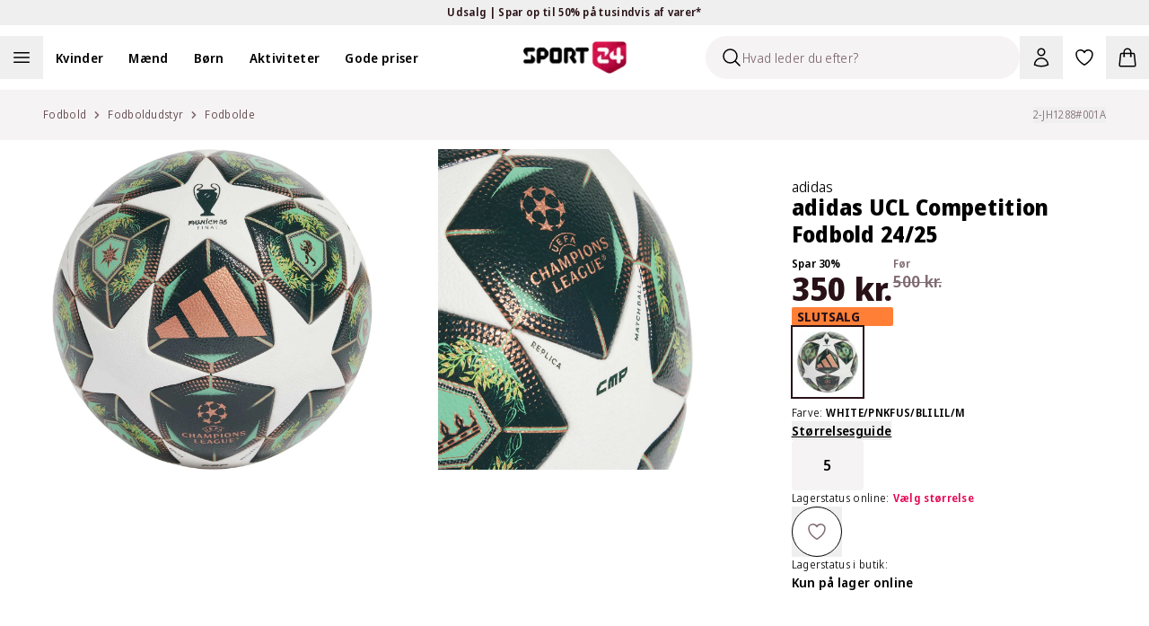

--- FILE ---
content_type: application/javascript; charset=utf-8
request_url: https://sport24-frontend-main.vercel.app/_next/static/chunks/pages/product/%5B...slug%5D-ca0ee5d064ceb9c5.js
body_size: 13636
content:
(self.webpackChunk_N_E=self.webpackChunk_N_E||[]).push([[1819],{28156:(e,t,l)=>{"use strict";l.d(t,{B:()=>n,f:()=>i});var s=l(6029),r=l(55729);let a=(0,r.createContext)(void 0),n=e=>{let{initialBundles:t,children:l}=e,[n]=(0,r.useState)(t),[i,o]=(0,r.useState)({}),c=(0,r.useCallback)((e,t)=>{o(l=>{var s,r;return{...l,[e]:{...l[e]||{},selectedId:t,selectedSize:null!=(r=null==l||null==(s=l[e])?void 0:s.selectedSize)?r:""}}})},[n]),[d,u]=(0,r.useState)(!1),m=(0,r.useMemo)(()=>Object.entries(i).map(e=>{var t,l,s;let[r,a]=e,i=null==(s=n.find(e=>e.key===r))||null==(l=s.products.find(e=>e.id===a.selectedId))||null==(t=l.sizeVariants.find(e=>e.size===a.selectedSize))?void 0:t.sku;return null!=i?i:""}),[i,n]);return(0,r.useEffect)(()=>{u(Object.entries(i).every(e=>{let[t,l]=e;return!!n.find(e=>e.key===t)&&!!(l.selectedId&&l.selectedSize)}))},[i,n]),(0,s.jsx)(a.Provider,{value:{bundles:n,selections:i,selectProduct:c,selectSize:(e,t)=>{o(l=>{var s,r,a,i;let o=l[e];return o?{...l,[e]:{...o,sku:null!=(i=null==n||null==(a=n.find(t=>e===t.key))||null==(r=a.products.find(t=>t.id===l[e].selectedId))||null==(s=r.sizeVariants.find(e=>e.size===t))?void 0:s.sku)?i:"",selectedSize:t}}:l})},setSelections:o,isBundlesFullySelected:d,selectedBundleSkus:m},children:l})},i=()=>{let e=(0,r.useContext)(a);if(!e)throw Error("useBundles must be used within a BundlesProvider");return e}},60221:(e,t,l)=>{(window.__NEXT_P=window.__NEXT_P||[]).push(["/product/[...slug]",function(){return l(89561)}])},89561:(e,t,l)=>{"use strict";l.r(t),l.d(t,{__N_SSG:()=>tg,default:()=>tf,fetchProductMetadata:()=>tv});var s=l(6029),r=l(55456),a=l(57165),n=l(8949),i=l(7460),o=l(95669),c=l.n(o),d=l(37950);let u=e=>{var t,l,a,o,u,m;let{pageData:x,reviewStatistics:p,locale:h="da-DK"}=e,{query:g}=(0,n.E1)(),f={color:"",name:"",sku:"",images:[],description:"",manufacturer:"",slug:"",price:0},{sku:v,description:j}=x;if(f.description=null!=j?j:"",f.sku=v,f.slug=g.slug?g.slug[0]:"",(0,r.wl)(x)&&(f.color=x.product.color,f.images=x.product.gallery.map(e=>e.url),f.manufacturer=x.manufacturer.title,f.price=x.prices.prices[0].amount,f.name=x.product.name),(0,r.K6)(x)){let e=x.bundles,t=e.flatMap(e=>{var t;return null!=(t=e.variants)?t:[]}).flatMap(e=>{var t;return null!=(t=e.productConfigurations)?t:[]}).flatMap(e=>Array.isArray(e.gallery)?e.gallery.map(e=>e.url):[]).filter(e=>"string"==typeof e),l=e.flatMap(e=>{var t;return null!=(t=e.products)?t:[]}).flatMap(e=>Array.isArray(null==e?void 0:e.gallery)?e.gallery.map(e=>e.url):[]).filter(e=>"string"==typeof e);f.images=t.length>0?t:l,f.price=x.prices.prices[0].amount,f.name=x.bundleInformation.name}let b=(e=>{var t;let{product:l,locale:s,price:r,manufacturer:a,reviewStatistics:n}=e,i=(0,d.Ib)(s);return{"@context":"https://schema.org/","@type":"Product",name:l.name,image:l.images.map(e=>e.url),description:l.description,sku:l.sku,brand:a?{"@type":"Brand",name:a}:void 0,offers:{"@type":"Offer",url:"https://".concat(i,"/").concat((0,d.Nv)("product",s),"/").concat(l.slug,"/"),sku:l.sku,priceCurrency:r.currencyCode,price:r.salesPrice,availability:"https://schema.org/InStock",hasMerchantReturnPolicy:{"@type":"MerchantReturnPolicy",applicableCountry:"DK",returnPolicyCategory:"MerchantReturnFiniteReturnWindow",merchantReturnDays:365,returnFees:"FreeReturn",returnMethod:["ReturnInStore","ReturnByMail"]},shippingDetails:{"@type":"OfferShippingDetails",deliveryTime:{"@type":"ShippingDeliveryTime",handlingTime:{"@type":"QuantitativeValue",minValue:2,maxValue:3,unitCode:"DAY"},transitTime:{"@type":"QuantitativeValue",minValue:1,maxValue:5,unitCode:"DAY"}},shippingDestination:{"@type":"DefinedRegion",addressCountry:"DK"},shippingRate:{"@type":"MonetaryAmount",currency:null!=(t=r.currencyCode)?t:"DKK",value:0}}},color:l.color,aggregateRating:{"@type":"AggregateRating",ratingValue:n.averageRating,reviewCount:n.totalReviews}}})({product:{name:f.name,description:f.description,sku:f.sku,slug:f.slug,color:f.color,images:f.images.map(e=>({url:e}))},manufacturer:null!=(l=null!=(t=f.manufacturer)?t:f.name)?l:"",locale:h,price:{salesPrice:f.price,currencyCode:null!=(a=(0,i.O)(h))?a:""},reviewStatistics:{averageRating:null!=(o=null==p?void 0:p.averageRating)?o:0,totalReviews:null!=(u=null==p?void 0:p.totalReviews)?u:0}});return(0,s.jsxs)(c(),{children:[(0,s.jsx)("meta",{property:"og:image",content:null!=(m=f.images[0])?m:""},"og-image"),(0,s.jsx)("script",{id:"structuredData",type:"application/ld+json",dangerouslySetInnerHTML:{__html:JSON.stringify(b)}},"structuredData")]})};var m=l(37821);let x=(e,t,l)=>{let{locale:s}=(0,n.E1)(),{fetchWithTokenAndHeaders:r}=(0,m.A)(),i=((e,t,l)=>(0,a.WI)(["/api/product",e,t,l.version,!0===l.includeColorsOnlyAvailableInStore]))(e,t,l),o=async()=>{let a=await r("/api/product/".concat(e,"/?locale=").concat(s).concat("v2"===l.version?"&v2=true":"").concat(t?"&colorSlug=".concat(t):"").concat(l.includeColorsOnlyAvailableInStore?"&includeColorsOnlyAvailableInStore=true":""));return await a.json()};return{...(0,a.Ay)(i,o,{revalidateOnMount:!0,revalidateOnFocus:!1,revalidateOnReconnect:!1})}};var p=l(9757),h=l(51323),g=l(24243),f=l(48643),v=l.n(f),j=l(63689),b=l(55729),y=l(69238),_=l(74423),w=l(90654),k=l(39014),N=l(84189),S=l(93055),C=l(6157),z=l(96484),O=l(31879),A=l(8588),I=l.n(A),R=l(81278),B=l(37620),D=l(15877),V=l(52944),P=l(28156);let E=(0,b.forwardRef)((e,t)=>{var l,r,a,n;let{data:i}=e,{pathname:o}=(0,R.useRouter)(),{t:c}=(0,j.Bd)("product"),{selections:d,selectProduct:u,selectSize:m}=(0,P.f)(),{translations:x,renderQuantityText:p,renderDefaultQuantityText:h}=(0,D.L)(),g=d[i.key],f=(0,b.useMemo)(()=>{var e;return null!=(e=i.products.find(e=>{var t;return e.id===(null==(t=d[i.key])?void 0:t.selectedId)}))?e:i.products[0]},[i.products,d[i.key]]),v=(0,b.useMemo)(()=>{var e,t;let l=null==f||null==(e=f.sizeVariants)?void 0:e.filter(e=>e.quantity>0);return(null==g?void 0:g.selectedSize)||1!==l.length?null==f||null==(t=f.sizeVariants)?void 0:t.find(e=>e.size===(null==g?void 0:g.selectedSize)):l[0]},[f]),y=(0,b.useMemo)(()=>{let e=null==f?void 0:f.sizeVariants.find(e=>e.size===(null==g?void 0:g.selectedSize));if(!e)return c("size_picker.choose_size");let t=(0,k.A)(c,e.quantity);return e&&e.allowBackorder&&(null==e?void 0:e.quantity)===0&&(t="quantity_backorder"),c(t)},[g]),_={availableOnline:(null==v?void 0:v.allowBackorder)||(null!=(a=null==v?void 0:v.quantity)?a:0)>0,availableOffline:!1,totallySoldOut:!(null==v?void 0:v.allowBackorder)||(null==v?void 0:v.quantity)===0,onlineQuantityLabel:y};(0,b.useEffect)(()=>{var e;if(!(null==(e=d[i.key])?void 0:e.selectedId)){let e=i.products[0];u(i.key,e.id),1===e.sizeVariants.length&&e.sizeVariants[0].quantity>0&&m(i.key,e.sizeVariants[0].size)}},[i]);let w=f.gallery,A=(null==(l=f.sizeGuide)?void 0:l.fetchFootwearGuide)||(null==(r=f.sizeGuide)?void 0:r.richtextContent)?(0,s.jsx)(V.A,{sizeGuide:f.sizeGuide}):null;return(0,s.jsxs)(s.Fragment,{children:[(0,s.jsx)(C.A,{media:w,className:"lg:block"}),(0,s.jsxs)("div",{className:"flex flex-col gap-6 max-lg:pb-8",children:[(0,s.jsx)(S.A,{fontWeight:"normal",size:"lg",children:f.name}),(0,s.jsx)(O.lo,{title:c("colors"),activeColor:{label:c("chosen_color"),value:f.color},children:i.products.map(e=>{var t;return(0,s.jsx)(O.qd,{as:"button",active:(null==(t=d[i.key])?void 0:t.selectedId)===e.id,onClick:()=>(e=>{let t=i.products.find(t=>t.id===e);u(i.key,e),t&&1===t.sizeVariants.length?m(i.key,t.sizeVariants[0].size):m(i.key,"")})(e.id),children:(0,s.jsx)(I(),{src:e.gallery[0].url,height:"68",width:"68",alt:e.gallery[0].label,loader:N.A})},e.id)})}),(0,s.jsxs)("section",{ref:t,children:[(0,s.jsx)(z.AC,{type:"Default",uniqueName:i.key,defaultSize:v,sizeVariants:f.sizeVariants,onSelectedSize:e=>{var t;return(e=>{e&&m(i.key,e)})(null!=(t=e.size)?t:null)},sizeGuide:A,displayQuantity:!0,stockInfo:_,translations:x,renderQuantityText:p,renderDefaultQuantityText:h},i.key),o.includes("organization")&&(0,s.jsx)(B.J,{id:null!=(n=null==f?void 0:f.id)?n:""})]})]})]})}),M=v()(()=>l.e(2535).then(l.bind(l,62535)),{loadableGenerated:{webpack:()=>[62535]}}),T=e=>{var t;let{productDetails:l,usps:r,breadcrumbs:a}=e,{t:n}=(0,j.Bd)(["product"]),i=(0,b.useRef)(null);return(0,_.A)(l,a),(0,s.jsx)(P.B,{initialBundles:l.bundles,children:(0,s.jsxs)("div",{className:"wrapper relative flex w-full flex-col lg:flex-row",children:[(0,s.jsxs)("div",{className:"z-0 order-2 mb-4 lg:order-1 lg:mb-12 lg:w-[55.00%] lg:pr-8 xl:w-[67.7%]",children:[(0,s.jsxs)("div",{className:"relative lg:pb-12",children:[(0,s.jsx)("div",{className:"order-2 mb-1 grid grid-cols-1 lg:order-1 lg:mb-12 lg:grid-cols-2 lg:gap-4",children:l.bundles.map((e,t)=>(0,s.jsx)("div",{className:"w-full border-b bg-white pt-8 last:border-b-0 lg:border-0 lg:p-6","data-testid":"bundle-".concat(t),children:(0,s.jsx)(E,{ref:i,data:e},e.key)},e.key))}),(0,s.jsx)("div",{className:"flex lg:hidden",children:(0,s.jsx)(w.$,{bundleId:l.sku})}),(0,s.jsx)("div",{className:"-z-10 lg:-left-[3rem] absolute top-0 h-full lg:w-screen lg:bg-gray-100 2xl:left-[calc((1520px_-_100vw)_/_2)]"})]}),(0,s.jsx)("div",{className:"pb-16",children:(0,s.jsx)(h.A,{usps:r,children:(0,s.jsxs)(g.nD,{multiple:!0,largeHeader:!0,className:"lg:mt-8",headingElement:"h2",children:[(0,s.jsx)(g.As,{title:n("product_information"),id:"product-details",open:!0,children:(0,s.jsx)(y.A,{description:null!=(t=l.description)?t:""})}),(0,s.jsx)(g.As,{title:n("product_spec"),id:"product_spec",children:(0,s.jsxs)("div",{className:"product-spec text-base",children:["SKU: ",l.sku]})})]})})})]}),(0,s.jsx)("div",{className:"order-1 flex lg:relative lg:order-2 lg:flex lg:w-[45.00%] lg:flex-col lg:flex-nowrap lg:self-auto xl:w-[32.3%]",children:(0,s.jsx)("span",{className:"sticky top-8 bg-white",children:(0,s.jsx)(M,{breadcrumbs:a,page:l,subProductRef:i})})})]})})};var q=l(15332),F=l(90628),L=l(59282);let G=e=>{let{label:t,name:l,image:r,children:a}=e;return(0,s.jsxs)("div",{className:"flex flex-col items-start gap-4 bg-white p-4 sm:flex-row sm:items-center sm:gap-12",children:[(0,s.jsx)("div",{className:"flex w-full flex-col items-center sm:w-fit sm:items-start",children:r}),(0,s.jsxs)("div",{className:"flex flex-col gap-3",children:[(0,s.jsxs)("div",{className:"flex flex-col items-start",children:[(0,s.jsx)("div",{className:"font-bold font-secondary text-primary-600 text-sm uppercase",children:t}),(0,s.jsx)("div",{className:"!leading-tight font-base font-extrabold text-gray-900 text-xl md:text-2xl",children:l})]}),a]})]})};var H=l(82281),K=l.n(H),X=l(82203),Q=l.n(X),W=l(30816),U=l(6990),J=l(95841),Y=l(13071),$=l(13329),Z=l(85073);let ee=e=>{let{localizedMasterSlugs:t,sku:l}=e;return{danishMasterSlug:(0,d.vo)(t),productSku:l}};var et=l(48195),el=l(68592),es=l(64530),er=l(8433),ea=l(55237),en=l(61920),ei=l(1909),eo=l(21391);let ec=e=>{let{onClick:t,preview:l,fromPrice:r}=e,{t:a}=(0,j.Bd)(["product","common"]);return(0,s.jsxs)("button",{type:"button",onClick:t,className:"flex w-full flex-row items-center justify-center rounded-xl p-4 ring-1 ring-gray-200 hover:ring-gray-900","data-testid":"add-configuration-button",children:[(0,s.jsxs)("div",{className:"flex flex-row items-center",children:[l&&(0,s.jsx)(I(),{src:l,alt:"add print",className:"object-contain",width:"68",height:"68"}),(0,s.jsx)("span",{className:"pl-4 font-semibold text-base text-gray-800",children:a("add_print")})]}),(0,s.jsx)("div",{className:"ml-auto text-sm",children:r&&(0,s.jsxs)("span",{className:"lowercase",children:[a("from",{ns:"common"})," ",(0,s.jsx)(eo.A,{amount:r,currencyCode:"DKK"})]})})]})};var ed=l(7852);let eu=e=>{let{onClick:t}=e,{t:l}=(0,j.Bd)(["product"]);return(0,s.jsxs)("div",{className:"z-30 flex flex-row items-center justify-between px-4 py-5 md:px-12 md:pt-12 md:pb-6",children:[(0,s.jsx)("div",{className:"font-extrabold text-xl lg:text-4xl",children:l("add_print")}),(0,s.jsx)("button",{type:"button",onClick:t,className:"p-2",children:(0,s.jsx)(ed.A,{width:32,height:32,className:"mr-2 text-gray-900"})})]})};var em=l(82261);let ex=e=>{let{data:t,onChange:l,label:r,text:a,isChecked:n}=e;return(0,s.jsxs)("div",{className:"mb-5 flex flex-col lg:mb-6",children:[(0,s.jsxs)("label",{className:"flex w-full flex-row content-between items-center justify-between rounded-xl bg-gray-100 p-4",htmlFor:t.title,children:[(0,s.jsx)("input",{type:"checkbox",className:"peer order-2 h-5 w-5 rounded border-gray-500 text-base text-success-400 focus:ring-0 focus:ring-offset-0",id:t.title,onChange:e=>{l(e.target.checked?t.options[0].title:"",t.options[0].price)},defaultChecked:n}),(0,s.jsx)("p",{className:"order-1 text-gray-700 peer-checked:text-gray-900",children:r})]}),(0,s.jsx)("span",{className:"mt-2 self-end font-semibold text-xs",children:a})]})};var ep=l(4531);let eh=e=>{let{data:t,onClick:l,selectedValue:r}=e,[a,n]=(0,b.useState)(r),[i,o]=(0,b.useState)(!1),[c,u]=(0,b.useState)();return(0,b.useEffect)(()=>{let e=t.options.find(e=>e.title===r);r&&e&&(u(e.price),l(r,e.price))},[]),(0,s.jsxs)("div",{className:"mb-5 flex cursor-pointer flex-col lg:mb-6",children:[(0,s.jsx)(ep.ms,{selected:a,placeholder:t.title,isOpen:i,setIsOpen:o,children:t.options.map(e=>(0,s.jsx)(ep.n5,{title:e.title,price:e.price,uppercase:!0,onClick:(e,t)=>((e,t)=>{u(t),n(e),o(!1),l(e,t)})(e,t)},e.title))}),(0,s.jsx)("span",{className:"mt-2 min-h-4 self-end font-semibold text-xs",children:c&&(0,d.gm)(c)})]})};var eg=l(19576);let ef=e=>{let{data:t,onChange:l,value:r}=e,{control:a,setValue:n}=(0,ei.xW)();(0,b.useEffect)(()=>{r&&(n(t.title,r),l(r,t.price))},[]);let{t:i}=(0,j.Bd)(["common","admin"]);return(0,s.jsx)("div",{className:"relative mb-5 flex flex-col lg:mb-6",children:(0,s.jsx)(ei.xI,{name:t.title,control:a,rules:{required:{value:t.required,message:"Field is required"},maxLength:{value:t.max_chars,message:"".concat(i("maximum_field_size",{ns:"common"})," ").concat(t.max_chars," ").concat(i("product_editor__max_description__sign",{ns:"admin"}))}},render:e=>{var a,o,c,u;let{field:m,fieldState:x}=e;return(0,s.jsxs)(s.Fragment,{children:[(0,s.jsx)("div",{className:"[&_input]:uppercase",children:(0,s.jsx)(eg.A,{isValid:m.value&&!(null==(a=x.error)?void 0:a.message),errorMessage:null!=(u=null==(o=x.error)?void 0:o.message)?u:"",placeholder:(0,d.Zr)(t.title),hasValue:!!m.value,onChange:e=>{(e=>{n(t.title,e.target.value.toUpperCase()),l(e.target.value.toUpperCase(),t.price)})(e),m.onChange(e)},defaultValue:null!=r?r:void 0},t.title)}),(0,s.jsx)("div",{className:"mt-2 flex flex-row justify-between text-xs",children:!(null==(c=x.error)?void 0:c.message)&&(0,s.jsxs)(s.Fragment,{children:[(0,s.jsxs)("p",{children:[i("validation_max_symbols")," ",(0,s.jsx)("span",{className:"font-semibold",children:"".concat(t.max_chars," ").concat(i("product_editor__max_description__sign",{ns:"admin"}))})]}),t.price&&(0,s.jsx)("p",{className:"font-semibold",children:(0,d.gm)(t.price)})]})})]})}})})},ev=e=>{let{onSelect:t,onSave:l,optionsData:r,showBackButton:a}=e,{handleSubmit:n,setError:i,formState:o}=(0,ei.xW)(),[c,d]=(0,b.useState)({}),{t:u}=(0,j.Bd)(["product","common"]),{optionConfiguration:m}=(0,es.uV)(),x=(0,b.useCallback)(()=>{n(()=>{let e=Object.fromEntries(Object.entries(c).filter(e=>{let[,t]=e;return""!==t.value}));l({...r,custom_options:e})})(),o.isValid||Object.keys(o.errors).forEach(e=>{var t;i(e,{type:"manual",message:null==(t=o.errors[e])?void 0:t.message})})},[c]),p=(0,b.useCallback)(e=>{var t,l,r,a;switch(e.type){case"field":return(0,s.jsx)(ef,{data:e,onChange:(t,l)=>d(s=>({...s,[e.title]:{value:t,price:l}})),value:null!=(l=m&&m.custom_options&&(null==(t=m.custom_options[e.title])?void 0:t.value))?l:void 0},e.title);case"checkbox":return(0,s.jsx)(ex,{data:e,onChange:(t,l)=>d(s=>({...s,[e.title]:{value:t,price:l}})),label:e.title,text:e.options[0].price?(0,em.A)(e.options[0].price):"",isChecked:!!(m&&m.custom_options&&m.custom_options[e.title])},e.title);case"drop_down":return(0,s.jsx)(eh,{data:e,onClick:(t,l)=>d(s=>({...s,[e.title]:{value:t,price:l}})),selectedValue:null!=(a=null==(r=m&&m.custom_options&&m.custom_options[e.title])?void 0:r.value)?a:""},e.title);default:return null}},[]),h=r.custom_options.map(e=>p(e));return(0,s.jsxs)("form",{children:[h,(0,s.jsxs)("div",{className:"flex items-start gap-4 self-stretch",children:[a&&(0,s.jsx)(er.X,{size:"xl",text:u("back",{ns:"common"}).toString(),outline:!0,color:"gray 900",onClick:t}),(0,s.jsx)(er.X,{size:"xl",text:u("save_print",{ns:"product"}).toString(),onClick:x,stretch:!0,disabled:!Object.entries(c).some(e=>{let[,t]=e;return""!==t.value})})]})]})};var ej=l(98237);let eb=e=>{let{onReset:t,optionConfiguration:{custom_options:l,configuration_id:r},preview:a,onClick:n}=e,{t:i}=(0,j.Bd)("aria"),o=Object.values(l||{});return(0,s.jsx)("button",{type:"button",className:"w-full",onClick:n,children:(0,s.jsxs)("div",{className:"relative flex flex-row items-start rounded-xl p-4 py-5 ring-1 ring-gray-200 md:py-4",children:[a&&(0,s.jsx)(I(),{src:a,alt:"preview of x",width:"68",height:"68"}),(0,s.jsxs)("div",{className:"flex grow flex-col gap-3 pl-4",children:[(0,s.jsx)("span",{className:"flex items-start font-semibold text-base",children:r}),o.map(e=>(0,s.jsxs)("div",{className:"flex flex-row text-sm",children:[(0,s.jsx)("span",{children:e.value})," ",(0,s.jsx)("span",{className:"ml-auto",children:(0,d.gm)(parseInt(e.price,10))})]},e.value))]}),(0,s.jsxs)("button",{type:"button",className:"absolute top-4 right-4 cursor-pointer text-gray-500 hover:text-gray-900",onClick:e=>{e.stopPropagation(),t()},children:[(0,s.jsx)(ej.A,{width:24,height:24}),(0,s.jsx)("span",{className:"sr-only",children:i("remove_as",{type:i("print",{ns:"product"})})})]})]})})},ey=e=>{let{product:t}=e,[l,r]=(0,b.useState)(!1),{customOptionsGroups:a,printFromPrice:n}=t,[i,o]=(0,b.useState)((null==a?void 0:a.length)===1?a[0]:void 0),{optionConfiguration:c,setOptionConfiguration:d}=(0,es.uV)(),u=(0,ei.mN)({mode:"onChange"}),{t:m}=(0,j.Bd)(["product"]);if((0,b.useEffect)(()=>{l&&(0,L.bR)(t)},[l]),!t.customOptionsGroups)return null;let x=t.customOptionsGroups[0].print_image;return(0,s.jsxs)("div",{className:"mb-6",children:[c?(0,s.jsx)(eb,{optionConfiguration:c,onReset:()=>d(null),onClick:()=>{c&&a&&o(()=>a.find(e=>e.configuration_id===c.configuration_id)),r(!0)},preview:x}):(0,s.jsx)(ec,{fromPrice:n,onClick:()=>r(!0),preview:x}),(0,s.jsx)(en._s,{direction:"right",open:l,onOpenChange:r,fixed:!1,children:(0,s.jsxs)(en.zj,{className:"right-0 bottom-0 left-auto h-full max-w-lg rounded-none bg-white",children:[(0,s.jsx)("div",{children:(0,s.jsx)(eu,{onClick:()=>r(!1)})}),(0,s.jsxs)("div",{className:"grid gap-8 overflow-auto p-4 pb-16 lg:px-12",children:[(0,s.jsx)("div",{children:x&&(0,s.jsx)(I(),{src:x,alt:"print image",width:"416",height:"416",className:"m-auto object-contain"})}),(0,s.jsx)("div",{className:"grid gap-5 lg:gap-6",children:(0,s.jsx)(ei.Op,{...u,children:i?(0,s.jsxs)(s.Fragment,{children:[(0,s.jsx)("div",{className:"font-semibold text-lg",children:(0,s.jsx)("p",{children:i.configuration_id})}),(0,s.jsx)(ev,{optionsData:i,showBackButton:!a||i&&(null==a?void 0:a.length)>1,onSelect:()=>o((null==a?void 0:a.length)===1?a[0]:void 0),onSave:e=>{d(e),o(void 0),r(!1),(0,L.Hr)(t)}})]}):null==a?void 0:a.map(e=>(0,s.jsx)(er.X,{stretch:!0,size:"lg",onClick:()=>o(e),text:e.configuration_id,color:"gray 900",outline:!0},e.configuration_id))})}),(0,s.jsx)("div",{className:"[&_a]:underline [&_p]:inline",children:(0,s.jsx)(ea.w,{heading:m("print_terms_and_conditions_heading"),text:m("print_terms_and_conditions_text"),className:"w-full text-gray-600"})})]})]})})]})};var e_=l(59368);let ew=e=>{let{selectedSku:t,breadcrumbs:l,stockInfo:r,onOpenClickAndCollect:a}=e,{t:n}=(0,j.Bd)(["store","product"]),{features:i}=K()().publicRuntimeConfig,o=(0,s.jsx)(er.X,{"data-testid":"add-to-basket-button",disabled:!0,text:n("sold_out",{ns:"product"}),stretch:!0,size:"lg"});return r.totallySoldOut?o:r.availableOnline?(0,s.jsx)(e_.A,{productType:"SingleProduct",selectedProductSku:t,breadcrumbs:l}):i.reservation?(0,s.jsx)(er.X,{"data-testid":"add-to-basket-button",onClick:a,text:n("only_in_store_reserve"),stretch:!0,size:"lg"}):o};var ek=l(59311),eN=l(12382),eS=l(31744);let eC=e=>{let{label:t,text:l,onClick:r}=e;return(0,s.jsxs)("div",{className:"flex items-center",children:[(0,s.jsx)("span",{className:"mr-5 h-7 w-7 lg:hidden 2xl:block",children:(0,s.jsx)(eS.Dg,{"aria-hidden":!0,focusable:"false",width:36,height:36})}),(0,s.jsxs)("div",{className:"flex flex-col items-start",children:[(0,s.jsxs)("div",{className:"font-normal text-xs",children:[t,":"]}),r?(0,s.jsx)("button",{type:"button",className:"cursor-pointer text-left font-semibold text-sm underline",onClick:r,children:l}):(0,s.jsx)("p",{className:"font-semibold text-sm",children:l})]})]})};var ez=l(24022),eO=l(13007),eA=l(74583),eI=l(79657);let eR=e=>{let{searchQueryHandler:t,placeholder:l,defaultValue:r=""}=e,[a,n]=(0,b.useState)(r);return(0,b.useEffect)(()=>{if(a.length>0){let e=setTimeout(()=>{t(a)},500);return()=>clearTimeout(e)}return t(""),()=>null},[a]),(0,s.jsxs)("div",{className:"relative",children:[(0,s.jsx)("span",{className:"absolute top-3 left-3",children:(0,s.jsx)(eI.A,{width:24,height:24})}),(0,s.jsx)("input",{className:"!ring-gray-300 mb-5 h-12 w-full rounded-full border-0 bg-gray-100 pl-12 text-base focus:ring-1",onChange:e=>n(e.target.value),placeholder:l,value:a,type:"search"})]})};eR.defaultProps={defaultValue:""};var eB=l(24247),eD=l(68457),eV=l(77095),eP=l(6302),eE=l(2690);function eM(){var e=(0,eP.A)(arguments),t=e.text,l=e.options,s=e.metadata;return(0,eE.A)(t,l,s)}var eT=l(6663),eq=l(64892);let eF=async(e,t)=>{let{arg:l}=t,s=await fetch(e,{method:"POST",headers:{"Content-Type":"application/json"},body:JSON.stringify({...l})});return await s.json()},eL=e=>{let{store:t,quantity:l=0,setSuccess:r}=e,[a,i]=(0,n.Fo)("reservation_storage_info",void 0),{locale:o}=(0,n.E1)(),{productData:c}=(0,Z.d)(),{selectedSize:u}=e8(),[m,x]=(0,b.useState)(!1),[p,h]=(0,b.useState)(!1),{t:g}=(0,j.Bd)(["store","cart","common"]),f=()=>{x(!m)},v=eT.Ik({name:eT.Yj().min(2,g("validation_empty",{ns:"common"})),email:eT.Yj().email(g("validation_enter_valid_email",{ns:"common"})),phone:eT.Yj().transform((e,t)=>{var l;let s=function(){return(0,eV.A)(eM,arguments)}(e,{defaultCountry:null!=(l=(0,d.gb)(o))?l:"DK",extract:!1});return s&&s.isValid()?s.number.toString():(t.addIssue({code:eq.eq.custom,message:g("errors.invalid.phone",{ns:"global_validation"})}),eT.tm)})}),y=async e=>{if(!u)return;h(!0);let s={...e,store_code:null==t?void 0:t.navLocationCode,sku:u.sku,quantity:l,locale:o};try{let{name:e,email:t,phone:l}=(await eF("/api/reservation",{arg:s})).reservation[0];i({name:e,email:t,phone:l}),r(!0,t),h(!1),((e,t,l)=>{(0,L.iI)({reservation:{name:e.product.name,id:e.product.id,sku:t.sku,price:e.prices.prices[0].amount,brand:e.manufacturer.title,category:e.categories,variant:e.product.color,email:l}})})(c,u,t)}catch(e){h(!1)}};return(0,s.jsxs)(eD.l,{schema:v,onSubmit:y,defaultValues:a,className:"flex flex-col gap-5 lg:gap-6",mode:"onBlur",children:[(0,s.jsx)("div",{className:"font-base font-semibold text-2xl",children:g("your_informations",{ns:"common"})}),(0,s.jsxs)("div",{className:"flex w-full flex-col gap-2",children:[(0,s.jsx)(eB.FO,{placeholder:g("full_name",{ns:"common"}),name:"name"}),(0,s.jsx)(eB.FO,{placeholder:g("email",{ns:"common"}),name:"email"}),(0,s.jsx)(eB.FO,{placeholder:g("cellphone",{ns:"common"}),name:"phone"})]}),(0,s.jsxs)("div",{children:[(0,s.jsx)("div",{className:"mb-2 font-semibold",children:g("obs_text",{ns:"store"})}),(0,s.jsx)("div",{className:"lg:mb-6",children:g("reservation_confirmation_note",{ns:"store"})})]}),(0,s.jsxs)("div",{className:"my-6 flex flex-row items-center gap-2 border border-secondary-200 bg-secondary-50 p-3 lg:mt-0 lg:mb-6",children:[(0,s.jsx)("input",{type:"checkbox",checked:m,className:"h-[20px] w-[20px] rounded border-gray-500 text-base text-primary-500 focus:ring-0 focus:ring-offset-0",onChange:()=>{f()}}),(0,s.jsxs)("button",{type:"button",className:"font-light text-gray-900 text-sm",onClick:()=>{f()},children:[g("read_and_accept_conditions",{ns:"common"}),(0,s.jsx)(Q(),{target:"_blank",href:"/".concat(g("trade_term_link",{ns:"common"})),className:"pl-1 underline",children:g("trade_term_link",{ns:"common"})})]})]}),(0,s.jsx)(er.X,{type:"submit",text:g("send_reservation",{ns:"store"}).toString(),size:"xl",stretch:!0,disabled:!m||p,loading:p,icon:p?"only":"none"})]})},eG="reservation-modal",eH={version:"v2",includeColorsOnlyAvailableInStore:!0},eK=e=>{var t,l;let{store:r,showReservationHandler:a,resetReservationHandler:n,setShowReservation:i,success:o,setSuccess:c,availableQuantity:d=0}=e,u=(0,b.useRef)(null),[m,p]=(0,b.useState)(""),{productData:h}=(0,Z.d)(),{selectedSize:g,selectedColorVariant:f}=e8(),v=null!=(t=null==f?void 0:f.colorSlug)?t:h.product.colorSlug,{data:j,isLoading:y}=x(h.masterSlug,v,eH),[_]=(0,b.useState)(+(d>0)),w=(0,b.useMemo)(()=>((e,t)=>{if(e){if(t){let l=[{url:t.image,label:t.name,width:0,height:0,type:"Image"}];return{...e,color:t.colorName,gallery:l}}return e}})(null==j?void 0:j.product,f),[null==j?void 0:j.product,f]);return(0,b.useEffect)(()=>{var e;null==(e=u.current)||e.scrollTo({behavior:"smooth",top:0})},[o]),(0,s.jsxs)("div",{"data-testid":"reservation-modal",ref:u,className:"relative flex h-full flex-col overflow-y-scroll bg-white p-4 shadow-xl md:p-12",children:[y&&(0,s.jsx)(eA.y$,{size:"small"}),(0,s.jsxs)("div",{className:"flex flex-col gap-5 lg:gap-6",children:[(0,s.jsx)(eW,{success:o,email:m,resetReservationHandler:n,showReservationHandler:a}),w&&(0,s.jsx)(ep.kr,{price:null!=(l=null==j?void 0:j.prices)?l:h.prices,selectedSize:g,product:w}),(0,s.jsx)(eQ,{}),(0,s.jsx)(eX,{success:o,store:r,showStoreStockHandler:()=>{i(!1)}}),!o&&(0,s.jsx)(eL,{store:r,quantity:_,setSuccess:(e,t)=>{c(e),p(t)}})]})]})},eX=e=>{let{success:t,store:l,showStoreStockHandler:r}=e,{t:a}=(0,j.Bd)("store");return(0,s.jsx)(e0,{storeResults:l?[l]:[],children:!t&&(0,s.jsx)(er.X,{text:a("change_store").toString(),color:"gray 900",outline:!0,onClick:r,size:"sm"})})},eQ=()=>{let{t:e}=(0,j.Bd)("store");return(0,s.jsx)("div",{className:"font-base font-semibold text-xl lg:mb-0 lg:text-2xl",children:e("chosen_store")})},eW=e=>{let{success:t,email:l,resetReservationHandler:r,showReservationHandler:a}=e;return(0,s.jsx)("div",{className:"flex flex-col gap-5 lg:gap-6",children:t?(0,s.jsx)(eJ,{email:l,resetReservationHandler:r}):(0,s.jsx)(eU,{showReservationHandler:a})})},eU=e=>{let{showReservationHandler:t}=e,{t:l}=(0,j.Bd)("store");return(0,s.jsxs)("div",{className:"flex flex-row justify-between",children:[(0,s.jsx)(eO.D,{desktopSize:"4xl",size:"xl",fontWeight:"extrabold",children:l("reserve_in_store")}),(0,s.jsx)(ez.Jn,{onClick:t,aria:{srOnlyText:l("close-btn",{ns:"aria"}),ariaControls:eG}})]})},eJ=e=>{let{email:t,resetReservationHandler:l}=e,{t:r}=(0,j.Bd)(["store","cart","common"]);return(0,s.jsxs)(s.Fragment,{children:[(0,s.jsxs)("div",{className:"flex w-full flex-row items-center justify-between","data-testid":"reservation-success",children:[(0,s.jsx)("h2",{className:"font-extrabold text-2xl md:text-4xl",children:r("reserve_confirmed",{ns:"store"})}),(0,s.jsx)(ez.Jn,{onClick:l,aria:{srOnlyText:r("close-btn",{ns:"aria"}),ariaControls:eG}})]}),(0,s.jsx)("span",{children:r("reserve_confirmed_text",{ns:"store"})}),(0,s.jsx)("span",{children:r("reserve_confirmed_text_part_2",{ns:"store"})}),(0,s.jsxs)("span",{children:[r("reserve_confirmed_sent_to",{ns:"store"})," ",(0,s.jsx)("span",{className:"font-semibold",children:t})]})]})},eY=e=>{let{store:t,button:l="none",availableQuantity:r=0}=e,{t:a}=(0,j.Bd)(["store","cart","common"]),[n,i]=(0,b.useState)(!1),[o,c]=(0,b.useState)(!1),d=()=>{i(!n)},u=()=>{c(!1),i(!1)};return(0,s.jsxs)(s.Fragment,{children:["reservation"===l&&(0,s.jsx)(er.X,{text:a("reserve_in_store",{ns:"store"}).toString(),color:"gray 900",outline:!0,onClick:d,size:"sm","data-testid":"reservation-store"}),(0,s.jsx)(en._s,{open:n,onClose:o?u:d,onOpenChange:i,direction:"right",children:(0,s.jsx)(en.zj,{id:eG,className:"inset-y-0 right-0 left-auto z-[99] mt-0 h-full max-w-3xl rounded-none bg-white",children:(0,s.jsx)(eK,{showReservationHandler:d,resetReservationHandler:u,setShowReservation:i,store:t,availableQuantity:r,success:o,setSuccess:c})})})]})};var e$=l(96169);let eZ=e=>{let{storeOpeningHour:t}=e,{locale:l}=(0,n.E1)(),{t:r}=(0,j.Bd)(["common"]),a=new Date(t.date);return(0,s.jsxs)("div",{className:"mb-2 grid grid w-full grid-cols-3",children:[(0,s.jsx)("div",{className:"capitalize",children:a.toLocaleDateString(l,{weekday:"long"})}),(0,s.jsx)("div",{className:"text-left",children:"".concat(a.toLocaleDateString(l,{day:"numeric"})," ").concat(a.toLocaleDateString(l,{month:"short"}))}),(0,s.jsx)("div",{className:"text-right",children:t.closed?r("closed",{ns:"common"}):(0,e$.I)(t)})]},t.date)},e0=e=>{let{storeResults:t,button:l="none",children:r}=e,{t:a}=(0,j.Bd)(["common"]);return(0,s.jsxs)("div",{className:"flex flex-col",children:[t.map(e=>(0,s.jsxs)("div",{className:"border-b pt-8 pb-4 first:pt-0 last:border-0",children:[(0,s.jsxs)("div",{className:"flex flex-row justify-between",children:[(0,s.jsxs)(ep.DZ,{Tag:"h3",fontWeight:"semibold",className:"text-base",children:[e.type.toUpperCase()," - ",e.name]}),(0,s.jsx)(ep.wM,{quantity:e.quantity})]}),(0,s.jsxs)("div",{className:"flex flex-row justify-between",children:[(0,s.jsxs)("span",{className:"text-base",children:[e.street,", ",e.zipcode]}),(0,s.jsxs)("div",{className:"mt-4 h-7",children:[e.quantity>0&&(0,s.jsx)(eY,{store:e,button:l,availableQuantity:e.quantity},e.navLocationCode),r]})]}),(0,s.jsx)("div",{className:"-mt-7",children:(0,s.jsx)(ep.Ob,{title:a("view_openinghours",{ns:"common"}),children:(0,s.jsx)("span",{children:e.storeOpeningHours.map(e=>(0,s.jsx)(eZ,{storeOpeningHour:e},e.date))})})})]},e.navLocationCode)),0===t.length&&(0,s.jsxs)("div",{className:"flex flex-col justify-center",children:[(0,s.jsx)("span",{className:"font-semibold text-gray-900 text-sm",children:a("no_results",{ns:"common"})}),(0,s.jsx)("span",{className:"font-base text-gray-900 text-sm",children:a("no_results_help_text",{ns:"common"})})]})]})},e1=e=>{let{stores:t,stock:l}=e,[r,a]=(0,b.useState)(localStorage.getItem("storeSearch")||""),[n,i]=(0,b.useState)(!0),{t:o}=(0,j.Bd)(["store","common"]),c=(0,b.useMemo)(()=>((e,t)=>e.sort((e,l)=>t===e.zipcode&&t!==l.zipcode?-1:t===l.zipcode&&t!==e.zipcode?1:e.name.localeCompare(l.name)))(((e,t)=>""===t?(localStorage.removeItem("storeSearch"),e):e.filter(e=>{let l=e.zipcodeRelations.filter(e=>e.includes(t));return e.name.toLowerCase().includes(t.toLowerCase())||e.city.toLowerCase().includes(t.toLowerCase())||e.zipcode.includes(t)||l.length>0}))(t,r),r),[t,r]),d=(0,b.useMemo)(()=>c.map(e=>{var t;let s=l.find(t=>t.store_code===e.navLocationCode);return{...e,quantity:null!=(t=null==s?void 0:s.quantity)?t:0}}).filter(e=>!n||n&&e.quantity>0),[c,n]),u=l.reduce((e,t)=>t.quantity>0?e+1:e,0);return(0,s.jsxs)(s.Fragment,{children:[(0,s.jsx)(ep.DZ,{size:"xl",desktopSize:"2xl",Tag:"h2",fontWeight:"semibold",children:o("reservation.stores_product_instock",{ns:"store",count:u})}),(0,s.jsxs)("div",{className:"grid grid-cols-6 lg:mb-0",children:[(0,s.jsx)("div",{className:"col-span-6 lg:col-span-4",children:(0,s.jsx)(eR,{searchQueryHandler:a,placeholder:o("stores_search_placeholder",{ns:"store"}),defaultValue:r})}),(0,s.jsx)("div",{className:"col-span-6 lg:col-span-2 lg:ml-12",children:(0,s.jsx)(eB.lM,{onChange:e=>i(e.target.checked),checked:n,label:o("show_only_stores_with_stock",{ns:"store"}).toString(),id:"toggleOnlyShowStockStores"})})]}),(0,s.jsx)(e0,{button:"reservation",onlyShowStockStores:!0,storeResults:d})]})},e2=async(e,t)=>{let l=await fetch("/api/storestock/",{body:JSON.stringify({sku:encodeURIComponent(e),router:t}),method:"POST",headers:{"Content-Type":"application/json"}}),s=await fetch("/api/".concat(t,"/contentful/stores"));return{totalStoreList:await s.json(),stores:(await l.json()).data.storestock}},e6=e=>{let{sku:t}=e,l=(0,R.useRouter)(),{t:r}=(0,j.Bd)("store"),{data:n,isLoading:i}=(0,a.Ay)("storestock/".concat(encodeURIComponent(t)),()=>{var e;return e2(t,null!=(e=l.locale)?e:"da-DK")});return(0,s.jsx)("div",{className:"flex flex-col gap-5 md:gap-6",children:i?(0,s.jsx)("div",{className:"flex justify-center align-middle",children:(0,s.jsx)(eA.y$,{size:"medium"})}):(null==n?void 0:n.stores)&&n.stores.length>0?(0,s.jsx)(e1,{stores:n.totalStoreList,stock:null==n?void 0:n.stores}):(0,s.jsx)("div",{className:"flex w-fit flex-wrap rounded-sm bg-gray-100 p-4",children:(0,s.jsx)("span",{className:"font-semibold text-base text-gray-400",children:r("reservation.selected_product_not_instock")})})})},e5="click-and-collect-modal",e4=e=>{let{stockInfo:t,onClick:l}=e,{t:r}=(0,j.Bd)(["store"]),a=!t.availableOffline&&t.availableOnline,n=t.availableOffline&&t.availableOnline;return(0,s.jsxs)("div",{className:"flex gap-5",children:[(0,s.jsx)(eC,{onClick:t.availableOffline?l:void 0,label:r("storestock_stockstatus_instore",{ns:"store"}),text:r(a?"storestock_view_online_only":"storestock_view_stockstatus",{ns:"store"})}),!t.totallySoldOut&&n&&(0,s.jsx)(er.X,{"data-testid":"click-and-collect-button",text:r("reserve_in_store",{ns:"store"}),color:"gray 900",outline:!0,stretch:!0,onClick:l})]})},e9=(0,b.createContext)(null),e8=()=>{let e=(0,b.useContext)(e9);if(!e)throw Error("useClickAndCollect must be used within a ClickAndCollectProvider");return e},e3=()=>{var e;let{t}=(0,j.Bd)("product"),{productData:l}=(0,Z.d)(),{selectedSize:r,setSelectedSize:a,setOpenState:n,setSelectedColorVariant:i}=e8(),[o,c]=(0,b.useState)(),{data:d,isLoading:u}=x(l.masterSlug,null!=(e=null==o?void 0:o.colorSlug)?e:l.product.colorSlug,{version:"v2",includeColorsOnlyAvailableInStore:!0});return((0,b.useEffect)(()=>{if(d&&!o){let e=d.productColorVariants.find(e=>e.colorSlug===l.product.colorSlug);e&&(c(e),i(e))}},[d,i,o,l.product.colorSlug]),d&&o)?(0,s.jsxs)("div",{className:"flex flex-col gap-5 md:gap-6",children:[(0,s.jsxs)("div",{className:"flex flex-row justify-between",children:[(0,s.jsx)(eO.D,{desktopSize:"4xl",size:"xl",fontWeight:"extrabold",children:t("reserve_in_store",{ns:"store"})}),(0,s.jsx)(ez.Jn,{onClick:()=>n(!1),aria:{srOnlyText:t("close-btn",{ns:"aria"}),ariaControls:e5}})]}),(0,s.jsx)(tt,{colorVariants:d.productColorVariants,selectedVariant:o,onColorSelect:e=>{c(e),i(e),a(void 0)},chosenColorLabel:t("chosen_color")}),(0,s.jsx)(e7,{reservationPageData:d}),(0,s.jsx)(tl,{reservationPageData:d},o.id),r&&(0,s.jsx)(e6,{sku:r.sku})]}):(0,s.jsx)(te,{isLoading:u,errorMessage:t("error_has_happened",{ns:"common"})})},e7=e=>{let{reservationPageData:t}=e,{t:l}=(0,j.Bd)("store");return t.product.customOptionsGroups?(0,s.jsx)("div",{children:(0,s.jsxs)("div",{className:"rounded-lg bg-danger-100 p-4 text-base text-danger-700",children:[(0,s.jsxs)("span",{className:"font-semibold",children:[l("obs",{ns:"common"})," "]}),(0,s.jsx)("span",{children:l("storestock_custom_options_warning")})]})}):null},te=e=>{let{isLoading:t,errorMessage:l}=e;return t?(0,s.jsx)("div",{className:"flex w-full justify-center",children:(0,s.jsx)(eA.y$,{size:"medium"})}):(0,s.jsx)("div",{children:l})},tt=e=>{let{colorVariants:t,selectedVariant:l,onColorSelect:r,chosenColorLabel:a}=e,{t:n}=(0,j.Bd)("product");return(0,s.jsx)(O.lo,{title:n("colors"),activeColor:{label:a,value:l.colorName},sku:l.sku,children:t.map(e=>(0,s.jsx)(O.qd,{onClick:()=>r(e),active:e.id===l.id,children:(0,s.jsx)("button",{type:"button",children:(0,s.jsx)(I(),{src:e.image,height:"68",width:"68",alt:e.colorName,loader:N.A})})},e.id))})},tl=e=>{let{reservationPageData:t}=e,{selectedSize:l,setSelectedSize:r}=e8(),{t:a}=(0,j.Bd)("store"),{translations:n}=(0,D.L)(),[i,o]=(0,b.useState)(!1);if((0,b.useEffect)(()=>{if(t){let e=t.product.sizeVariants.filter(e=>e.availableInStore);o(e.length>0),1===e.length&&r(e[0])}},[l,t,r]),!i)return(0,s.jsx)("div",{className:"flex w-fit flex-wrap rounded-sm bg-gray-100 p-4",children:(0,s.jsx)("span",{className:"font-semibold text-base text-gray-400",children:a("storestock_online_only",{ns:"store"})})});let c=t.product.sizeGuide?(0,s.jsx)(V.A,{sizeGuide:t.product.sizeGuide}):null;return(0,s.jsx)(z.AC,{type:"Reservation",uniqueName:"Reservation",defaultSize:l,stockInfo:t.stockInfo,sizeVariants:t.product.sizeVariants,onSelectedSize:r,sizeGuide:c,translations:n})},ts=e=>{let{defaultSize:t,setOpenState:l,isOpen:r}=e,{productData:a}=(0,Z.d)(),n=(0,b.useRef)(null),[i,o]=(0,b.useState)(void 0),[c,d]=(0,b.useState)(void 0);(0,b.useEffect)(()=>{o(t)},[t]);let u=(0,b.useMemo)(()=>({selectedSize:i,setSelectedSize:o,selectedColorVariant:c,setSelectedColorVariant:d,isOpen:r,setOpenState:l}),[t,i,c,r,l]);return(0,s.jsxs)(s.Fragment,{children:[(0,s.jsx)(e4,{stockInfo:a.stockInfo,onClick:()=>l(!0)}),(0,s.jsx)(en._s,{open:r,onClose:()=>l(!1),onOpenChange:l,direction:"right",children:(0,s.jsx)(en.zj,{ref:n,id:e5,className:"inset-y-0 right-0 left-auto z-[99] mt-0 h-full w-full max-w-3xl rounded-none bg-white",children:(0,s.jsx)("div",{className:"relative flex h-full flex-col overflow-y-scroll bg-white p-4 shadow-xl md:p-12",children:(0,s.jsx)(e9.Provider,{value:u,children:(0,s.jsx)(e3,{})})})})})]})},tr=e=>{let{productId:t,activeSku:l,activeColor:r,variants:a,titleLabel:n,activeLabel:i,locale:o,masterSlug:c}=e;return(0,s.jsx)(O.lo,{title:n,activeColor:{label:i,value:r},children:a.map(e=>(0,s.jsx)(O.qd,{active:e.sku===l,children:(0,s.jsx)(Q(),{replace:!0,href:(0,d.uK)(c,o,e.colorSlug),prefetch:!0,children:(0,s.jsx)(I(),{src:e.image,height:68,width:68,alt:e.colorName,loader:N.A})})},"".concat(t,"-").concat(e.sku)))})};var ta=l(5439);let tn=e=>{let{prices:t,sku:l,isPointsEnabled:r}=e;return t?(0,s.jsxs)("div",{className:"flex flex-col gap-2",children:[(0,s.jsx)(W.N,{testId:"product-prices",prices:t}),r&&(0,s.jsx)(ta.O,{sku:l,prices:t})]}):null};var ti=l(34767);let to=e=>{let{breadcrumbs:t,reviewStatistics:l}=e,{t:r}=(0,j.Bd)(["product","store","aria"]),{features:a}=K()().publicRuntimeConfig,{productData:i,selectedSizeVariant:o}=(0,Z.d)(),{product:c,productColorVariants:d,stockInfo:u,manufacturer:m,prices:x,campaignKeys:p,sku:h,localizedMasterSlugs:g}=i,{sizeVariants:f,sizeGuide:v}=c,[y,_]=(0,b.useState)(!1),w=(0,F.tH)("points-pdp"),k=(0,F.tH)("product-reviews"),{locale:N}=(0,n.E1)(),{danishMasterSlug:S}=ee({localizedMasterSlugs:g,sku:h});return(0,s.jsx)(es.bd,{children:(0,s.jsxs)(el.A,{title:c.name,campaignKeys:p,brand:m&&(0,s.jsx)(eN.A,{manufacturer:m}),reviews:k&&l&&(0,s.jsx)(Y.Kf,{reviews:l,danishMasterSlug:S}),children:[(0,s.jsx)(tn,{prices:x,sku:h,isPointsEnabled:w}),(0,s.jsx)(tr,{productId:c.id,activeSku:h,activeColor:c.color,variants:d,titleLabel:r("colors"),activeLabel:r("chosen_color"),locale:N,masterSlug:i.masterSlug}),(0,s.jsx)(ti.A,{variants:f,selectedSize:null==o?void 0:o.size,sizeGuide:v,displayQuantity:!0,stockInfo:u}),a.print&&(0,s.jsx)(ey,{product:c}),(0,s.jsxs)("div",{className:"flex flex-row gap-2",children:[(0,s.jsx)(ew,{stockInfo:u,selectedSku:null==o?void 0:o.sku,onOpenClickAndCollect:()=>_(!0),breadcrumbs:t}),(0,s.jsx)("div",{className:"hidden lg:flex",children:(0,s.jsx)(ek.A,{size:"large",stockInfo:u,masterSku:h,productData:i,breadcrumbs:t,children:(0,s.jsx)(et.A,{className:"h-6 w-6"})})})]}),a.reservation&&!u.totallySoldOut?(0,s.jsx)(ts,{isOpen:y,setOpenState:_,defaultSize:o}):null]})})},tc=e=>{var t,l;let{image:r,t:a}=e,i=null!=(t=null==r?void 0:r.label)?t:a("product_image").toString(),o=(0,n.Ub)("(min-width: 1024px)")?248:297;return(0,s.jsx)(I(),{src:null!=(l=null==r?void 0:r.url)?l:"",width:o,height:o,alt:i})},td=e=>{var t;let{relation:l}=e,{t:r}=(0,j.Bd)("product"),{getText:a}=(0,n.X1)("product");return(0,s.jsx)(Q(),{href:a(l.url),prefetch:!1,children:(0,s.jsx)(G,{label:r("buy_as_bundle"),name:null!=(t=l.name)?t:"",image:(0,s.jsx)(tc,{image:l.image,t:r}),prices:l.prices,children:l.prices&&(0,s.jsx)(W.N,{prices:l.prices})})})},tu=e=>{let{bundleRelations:t}=e,{features:l}=K()().publicRuntimeConfig;return l.bundle?(0,s.jsx)("div",{className:"relative mb-6 w-full bg-gray-100 p-2 hover:bg-gray-200 lg:mt-8 lg:mb-0 lg:p-4",children:t.map(e=>(0,s.jsx)(td,{relation:e},e.name))}):null},tm=e=>{let{productDetails:t,usps:l,breadcrumbs:r,reviewStatistics:a}=e,{description:n,sku:i,product:o,localizedMasterSlugs:c}=t,{t:d}=(0,j.Bd)("product"),u=(0,b.useRef)(null),m=(0,F.tH)("product-reviews"),{danishMasterSlug:x}=ee({localizedMasterSlugs:c,sku:i}),{breadcrumbs:p}=(0,b.useContext)(q.Hc);return(0,L.YT)({productType:"product",payload:t,breadcrumbs:p}),(0,s.jsxs)(s.Fragment,{children:[(0,s.jsx)(Z.F,{productData:t,children:(0,s.jsx)("div",{ref:u,className:"relative w-full",children:(0,s.jsxs)("div",{className:"lg:wrapper grid grid-cols-1 lg:grid-cols-[55%_45%] xl:grid-cols-[67.7%_32.3%]",children:[(0,s.jsx)(U.A,{referenceTag:u,className:"lg:pr-8 lg:pb-12",children:(0,s.jsx)(J.A,{gallery:o.gallery})}),(0,s.jsx)($.A,{className:"max-lg:wrapper top-8 mb-12 h-fit",children:(0,s.jsx)(to,{breadcrumbs:r,reviewStatistics:a})}),(0,s.jsx)("div",{className:"max-lg:wrapper pb-16",children:(0,s.jsxs)(h.A,{usps:l,children:[t.bundleRelations.length>=1&&(0,s.jsx)(tu,{bundleRelations:t.bundleRelations}),(0,s.jsxs)(g.nD,{multiple:!0,largeHeader:!0,className:"lg:mt-8",headingElement:"h2",children:[(0,s.jsx)(g.As,{title:d("product_information"),id:"product_information",open:!0,children:(0,s.jsx)(y.A,{description:null!=n?n:""})}),(0,s.jsx)(g.As,{title:d("product_spec"),id:"product_spec",children:(0,s.jsxs)("div",{className:"product-spec text-base",children:["SKU: ",i]})})]})]})})]})})},t.sku),m&&(0,s.jsx)(Y.jt,{danishMasterSlug:x,productSku:i})]})},tx=e=>{let{usp:t,colorSlug:l,slug:r,recommendations:a,breadcrumbs:n,reviewStatistics:i}=e,{data:o}=x(r,l,{version:"v2"});if(!o)return;let c="product"in o?o:null,d="bundles"in o?o:null;return(0,s.jsxs)(p.A,{targetGroups:o.targetGroups,breadcrumbs:n,recommendations:a,productPageData:o,children:[(0,s.jsx)(u,{pageData:o,reviewStatistics:i}),d?(0,s.jsx)(T,{productDetails:d,breadcrumbs:n,usps:t}):c&&(0,s.jsx)(tm,{productDetails:c,breadcrumbs:n,usps:t,reviewStatistics:i})]})};var tp=l(60611);let th=async(e,t)=>{let l=function(e){let t=e.reduce((e,t)=>{let l=t.externalId.slice(0,4);return e[l]||(e[l]=[]),e[l].push(t),e},{}),l=Object.keys(t).reduce((e,t)=>t<e?t:e);return t[l].reduce((e,t)=>t.externalId>e.externalId?t:e)}(e),s=await (0,tp.yS)({externalId:parseInt(l.externalId,10),locale:t});0===s.length&&(s=await (0,tp.yS)({externalId:parseInt(l.externalId,10)-1,locale:t}));let r=[];return 0!==s.length&&(r=await (0,tp.WE)({slug:s[0].link,locale:null!=t?t:"da-DK"})),r};var tg=!0;let tf=e=>{let{fallback:t,slug:l,usp:r,labels:n,recommendations:i,colorSlug:o,breadcrumbs:c,reviewStatistics:d}=e;return(0,s.jsx)(a.BE,{value:{fallback:t},children:(0,s.jsx)(tx,{recommendations:i,colorSlug:o,slug:l,labels:n,usp:r,breadcrumbs:c,reviewStatistics:d})})};async function tv(e,t,l){let s=(0,r.wl)(t),a=null==e?void 0:e.title.replace("{productName}",s?t.product.name:t.bundleInformation.name).replace("{productColor}",s?t.product.color:""),n=null==e?void 0:e.description.replace("{productName}",s?t.product.name:t.bundleInformation.name).replace("{productColor}",s?t.product.color:""),i=th(t.categories,l);return{title:a,metaDescription:n,breadcrumbs:await i}}},90654:(e,t,l)=>{"use strict";l.d(t,{$:()=>i});var s=l(6029),r=l(81278),a=l(59368),n=l(28156);let i=e=>{let{bundleId:t}=e,{pathname:l}=(0,r.useRouter)(),{isBundlesFullySelected:i,selectedBundleSkus:o}=(0,n.f)();return(0,s.jsx)(a.A,{productType:l.includes("organization")?"OrganizationBundleProduct":"BundleProduct",selectedProductSku:t,bundledProducts:i?o:[]})}}},e=>{e.O(0,[5976,8902,3071,636,6593,8792],()=>e(e.s=60221)),_N_E=e.O()}]);

--- FILE ---
content_type: application/javascript; charset=utf-8
request_url: https://sport24-frontend-main.vercel.app/_next/static/chunks/8902-1df7150ab0da61c5.js
body_size: 17625
content:
"use strict";(self.webpackChunk_N_E=self.webpackChunk_N_E||[]).push([[8902],{5439:(e,t,l)=>{l.d(t,{O:()=>w});var r=l(6029),n=l(43721),i=l(85523),s=l(8949),a=l(61187),o=l(59282),d=l(4531),u=l(99819),c=l(82281),m=l.n(c),x=l(63689),p=l(55729),h=l(78478),f=l(54804),g=l(15876),v=l(37950),b=l(10997),j=l(79405);let y=async e=>{let{input:t,locale:l}=e,r=(0,v.Sv)(null!=t?t:"")?(0,b.x)(t):"",n=(0,v.B9)(null!=t?t:"")?t:"",i=(0,j.A)(null!=t?t:"")?t:"";return(await fetch("".concat("https://customerapi.web-bff.aboutrackets.com/customer/v1/{locale}/sport24/".replace("{locale}",null!=l?l:"da-DK"),"check-status"),{method:"POST",headers:{"Content-Type":"application/json"},body:JSON.stringify({customerNumber:i,email:n,phoneNumber:r})})).json()},w=e=>{let{sku:t,prices:l}=e,{features:n}=m()().publicRuntimeConfig;return n.bonus?(0,r.jsx)(i.q,{fallback:(0,r.jsx)(C,{sku:t,prices:l}),children:(0,r.jsx)(N,{sku:t,prices:l})}):null},N=e=>{var t;let{sku:l,prices:n}=e,{isMemberOpen:i,setIsMemberOpen:a}=(0,s.uD)(),d=Math.round(.1*((null==(t=n.prices[0])?void 0:t.amount)||0));return(0,o.q3)(i,l,d),(0,r.jsxs)(r.Fragment,{children:[(0,r.jsx)(k,{setIsOpen:a,points:d}),(0,r.jsx)(h.c,{points:d})]})},C=e=>{var t;let{sku:l,prices:n}=e,[i,d]=(0,p.useState)(!1),[c,m]=(0,p.useState)(!1),[h,v]=(0,p.useState)(!1),[b,j]=(0,p.useState)(!1),[w,N]=(0,p.useState)(""),{t:C}=(0,x.Bd)(["cart","common","product"]),{locale:z}=(0,s.E1)(),S=Math.round(.1*((null==(t=n.prices[0])?void 0:t.amount)||0));(0,o.q3)(h,l,S),(0,p.useEffect)(()=>{b&&v(!1)},[b]);let I=(0,p.useCallback)(()=>{d(!1),N("")},[]),P=(0,p.useCallback)(()=>{v(!1),I()},[I,v]),B=async e=>{N(e);let t=await y({input:e,locale:z});if(!t.model.userId){d(!0),m(!1);return}m(!0),(0,a.W9)(t.model.userId,z),(0,a.uJ)(t.model.userId,z),d(!0)};return(0,r.jsxs)(r.Fragment,{children:[(0,r.jsx)(k,{setIsOpen:v,points:S}),(0,r.jsx)(u.JH,{isOpen:h,onClose:P,showBackButton:i,onBack:I,children:(0,r.jsxs)("div",{className:"flex flex-col bg-white md:flex-row",children:[(0,r.jsx)("div",{className:"flex w-full flex-col",children:(0,r.jsx)("div",{className:"flex w-full flex-col gap-6 px-4 py-8 md:px-12 md:py-24",children:(0,r.jsx)(f.l,{hasSubmitted:i,memberId:w,isMember:c,content:{form:{heading:C("member_new_member",{ns:"cart"}),description:C("members_point_form_description",{ns:"product"}),inputPlaceholder:C("email_or_telephone",{ns:"common"}),submitLabel:C("member_check",{ns:"cart"})},submitted:{true:{heading:C("member_is_member",{ns:"product"}),description:C("member_is_member_description",{ns:"product"}),continueLabel:C("member_continue_shopping",{ns:"product"})},false:{heading:C("member_new_title",{ns:"cart"}),subline:C("member_no_email_title",{ns:"cart"}),description:C("member_create_account_description_points",{ns:"product"}),continueLabel:C("member_continue_no_points",{ns:"product"}),createAccountLabel:C("member_create_account",{ns:"cart"})}}},onSubmit:B,onContinue:()=>{v(!1),d(!1)},onCreateAccount:()=>{v(!1),j(!0)}})})}),(0,r.jsx)(_,{points:S})]})}),(0,r.jsx)(g._,{showRegisterSidebar:b,setShowRegisterSidebar:j,memberId:w})]})},k=e=>{let{setIsOpen:t,points:l}=e,{t:i}=(0,x.Bd)(["product"]);return(0,r.jsxs)("div",{className:"flex gap-2 text-xs",children:[(0,r.jsx)("span",{children:i("members_earn")}),(0,r.jsxs)("button",{className:"group flex items-center gap-1 font-semibold text-gray-900 hover:cursor-pointer",onClick:()=>t(!0),onKeyDown:e=>{("Enter"===e.key||" "===e.key)&&t(!0)},type:"button","aria-label":i("member_points_read_more"),tabIndex:0,children:[(0,r.jsx)("span",{className:"max-lg:underline lg:group-hover:underline",children:"".concat(l," point")}),(0,r.jsx)(n.A,{className:"h-5 w-5 text-gray-500 max-lg:text-gray-900 lg:group-hover:text-gray-900"})]})]})},_=e=>{let{points:t}=e,{t:l}=(0,x.Bd)(["product"]);return(0,r.jsx)("div",{className:"flex w-full flex-col justify-center border-t px-4 py-8 text-gray-900 md:w-72 md:border-t-0 md:bg-primary-600 md:px-12 md:py-24 md:text-white",children:(0,r.jsxs)("div",{className:"flex w-full flex-row gap-6 md:w-56 md:flex-col md:gap-0",children:[(0,r.jsxs)("div",{className:"min-w-fit",children:[(0,r.jsx)(d.EY,{className:"font-bold font-secondary text-gray-900 md:text-white",children:l("member_earn_points")}),(0,r.jsx)(d.DZ,{Tag:"h2",size:"3xl",desktopSize:"5xl",fontWeight:"extrabold",children:(0,r.jsxs)("span",{className:"mb-2 text-gray-900 md:text-white",children:[t," point"]})})]}),(0,r.jsx)(d.EY,{className:"self-center text-gray-900 md:text-white",children:l("member_points_earned_description")})]})})}},5671:(e,t,l)=>{l.d(t,{A:()=>i});var r=l(6029),n=l(57784);let i=e=>{let{url:t,translation:l,width:i=1200,height:s=1200}=e;return(0,r.jsx)(n.A,{className:"relative h-full w-full",children:(0,r.jsx)("video",{controls:!0,autoPlay:!0,muted:!0,loop:!0,playsInline:!0,height:s,width:i,"aria-label":l,"data-testid":"product-video",children:(0,r.jsx)("source",{src:t,type:"video/mp4"})})})}},6157:(e,t,l)=>{l.d(t,{A:()=>p});var r=l(6029),n=l(7756),i=l(26653),s=l(56529);let a=e=>{let{direction:t,...l}=e,a=(0,s.Mn)(),o="slideNext"===t?(0,r.jsx)(n.A,{className:"gray-900 h-6 w-6"}):(0,r.jsx)(i.A,{className:"gray-900 h-6 w-6"});return(0,r.jsx)("button",{type:"button",onClick:()=>a[t](),className:"absolute hidden group-hover:block ".concat("slideNext"===t?"right-0":"left-0"," -translate-y-2/4 top-1/2 z-20"),...l,children:o})};var o=l(84189),d=l(8588),u=l.n(d),c=l(66598);l(59966),l(88600);var m=l(15126),x=l(5671);let p=e=>{let{media:t,className:l}=e;return(0,r.jsxs)(s.RC,{modules:[c.dK,c.Jq,c.Vx],slidesPerView:1,direction:"horizontal",pagination:{clickable:!0,type:"bullets"},zoom:!1,navigation:!1,className:(0,m.cn)("group !lg:hidden",l),children:[t.map((e,t)=>{var l;return(0,r.jsxs)(s.qr,{className:"aspect-square h-full w-full",children:["Image"===e.type&&(0,r.jsx)(u(),{src:e.url,fill:!0,sizes:"(max-width: 1024px) 100vw, (max-width: 1200px) 33vw, (min-width: 1600px) 448px",className:"object-contain",alt:null!=(l=e.label)?l:"product_image",loader:o.A,priority:0===t},e.url),"Video"===e.type&&(0,r.jsx)(x.A,{height:1024,width:1024,url:e.url})]},e.url)}),t&&t.length>1&&(0,r.jsxs)("div",{className:"hidden group-hover:block",children:[(0,r.jsx)(a,{direction:"slidePrev",className:"absolute top-0 bottom-0 left-0 z-10","aria-label":"show_previous"}),(0,r.jsx)(a,{direction:"slideNext",className:"absolute top-0 right-0 bottom-0 z-10","aria-label":"show_next"})]})]})}},6990:(e,t,l)=>{l.d(t,{A:()=>i});var r=l(6029),n=l(55729);let i=e=>{var t;let{referenceTag:l,children:i,className:s}=e,a=(0,n.useRef)(null),[o,d]=(0,n.useState)({height:"0px",width:"0px"}),u=()=>{a.current&&(null==l?void 0:l.current)&&d({height:"".concat(a.current.clientHeight,"px"),width:"".concat(l.current.clientWidth,"px")})};return(0,n.useEffect)(()=>{u()},[null==(t=a.current)?void 0:t.clientHeight]),(0,n.useEffect)(()=>(window.addEventListener("resize",u),()=>window.removeEventListener("resize",u)),[]),(0,r.jsxs)("div",{ref:a,className:s,children:[i,(0,r.jsx)("div",{style:o,className:"lg:-z-[1] lg:-translate-x-1/2 z-0 hidden lg:absolute lg:top-0 lg:right-0 lg:bottom-0 lg:left-1/2 lg:block lg:bg-blue lg:bg-gray-100"})]})}},9757:(e,t,l)=>{l.d(t,{A:()=>F});var r=l(6029),n=l(48195),i=l(85523),s=l(4531),a=l(32835),o=l(61920),d=l(15876),u=l(63689),c=l(55729),m=l(70141),x=l(66940),p=l(81278),h=l(8433);let f=e=>{let{onViewCart:t,onClose:l}=e,{t:n}=(0,u.Bd)(["powerstep"]);return(0,r.jsxs)("div",{className:"absolute bottom-0 z-20 flex w-full flex-row gap-4 border-gray-200 border-t bg-white p-3 md:rounded-b-2xl md:px-8 md:py-5 xl:px-12",children:[(0,r.jsx)("div",{className:"flex grow basis-0 flex-row",children:(0,r.jsx)(h.X,{onClick:l,size:"lg",color:"gray 900",outline:!0,text:n("powerstep_continue_shopping"),stretch:!0})}),(0,r.jsx)("div",{className:"flex grow basis-0 flex-row",children:(0,r.jsx)(h.X,{onClick:t,size:"lg",text:n("powerstep_go_to_cart"),stretch:!0,"data-testid":"powerstep-go-to-cart"})})]})};var g=l(37950),v=l(46954),b=l(7852);let j=e=>{let{onClose:t}=e,{t:l}=(0,u.Bd)("powerstep");return(0,r.jsx)(o.BE,{className:"top-0 w-full rounded-t-2xl bg-white px-0 py-2 md:pt-5 xl:pt-8",children:(0,r.jsxs)(o.gk,{className:"flex items-center justify-between font-extrabold text-xl md:text-2xl",children:[(0,r.jsx)("div",{"data-testid":"powerstep-added-to-cart",children:l("powerstep_added_to_cart",{ns:"powerstep"})}),(0,r.jsx)("button",{type:"button",onClick:t,className:"top-2 right-0 p-3 md:top-5 md:right-5 xl:top-8 xl:right-9","aria-label":"Close modal",children:(0,r.jsx)(b.A,{height:"32",width:"32"})})]})})};var y=l(21391);let w=e=>{let{totalNumberInCart:t,totalBalance:l,currencyCode:n}=e,{t:i}=(0,u.Bd)("powerstep");return(0,r.jsxs)("div",{className:"w-full pt-2 pb-3 text-right text-xs md:pt-0 md:pb-4 md:text-base",children:[(0,r.jsx)("span",{children:i("powerstep_cart_total",{total:t})}),(0,r.jsx)("span",{className:"font-semibold",children:(0,r.jsx)(y.A,{amount:l,currencyCode:n})})]})};var N=l(15332),C=l(8949),k=l(59282),_=l(28872),z=l(32779),S=l(81566),I=l(44436);let P=e=>{let{numberOfProducts:t,endpoint:l,productId:n="",productIds:i=[],targetGroups:s=[],onClick:a=()=>{}}=e,{labelsList:o}=(0,N.vd)(),{products:d,queryId:m}=(0,_.F)({numberOfProducts:t,endpoint:l,productId:n,productIds:i,targetGroups:s}),x=(0,k.No)({eventName:"powerstep_recommendations_impression",options:{threshold:.5,visibilityDuration:1e3},trackingFunction:()=>(0,k.Hs)(d,"Powerstep - ".concat(l))},[d]),{t:p}=(0,u.Bd)("powerstep"),{maybeReplaceWithMaterialPrice:h}=(0,S.Z)(d),{locale:f}=(0,C.E1)(),g=(0,c.useCallback)((e,t)=>{(0,k.mL)(e,m,"Powerstep Recommendation - ".concat(l),l,t+1),sessionStorage.removeItem("productTitle"),sessionStorage.removeItem("productLink"),sessionStorage.removeItem("productCategories")},[m,l,a]);return(null==d?void 0:d.length)===0?null:(0,r.jsxs)(r.Fragment,{children:[(0,r.jsx)("h2",{className:"mr-auto mb-3 w-full font-extrabold text-lg md:text-xl",children:p("powerstep_recommendations_title").toString()}),(0,r.jsx)("div",{ref:x,className:"grid grid-cols-2 gap-0.5 md:grid-cols-3 md:gap-3 xl:grid-cols-4",children:d.map((e,t)=>(0,r.jsx)("button",{type:"button",onClick:()=>g(e,t),children:(0,r.jsx)(z.V,{details:(0,I.a)(h(e),o,f),queryId:m,index:e.index})},e.sku))})]})},B=e=>{var t,l;let{onClose:n,latestProduct:i,totalNumberInCart:s,cartTotal:a,recommendationTargetGroups:o}=e,d=(0,g.t2)(i);return(0,r.jsxs)("div",{className:"relative m-auto h-full w-full overflow-y-auto bg-white pb-20 md:w-[672px] xl:w-[896px]",children:[(0,r.jsxs)("div",{className:"px-4 md:px-8 xl:px-12",children:[(0,r.jsx)(j,{onClose:n}),(0,r.jsx)(v.A,{cartItem:i,hideQuantityForMobile:!0}),(0,r.jsx)(w,{totalNumberInCart:s,totalBalance:null!=(t=a.balance)?t:0,currencyCode:null!=(l=a.currencyCode)?l:"DKK"})]}),(0,r.jsx)("div",{className:"bg-gray-100 p-4 pb-12 md:px-8 md:pt-6 xl:px-12",children:(0,r.jsx)(S.R,{children:(0,r.jsx)(P,{numberOfProducts:12,productIds:d,targetGroups:o,endpoint:"GetRelatedItemsForBasket",onClick:n})})})]})},O=()=>{let{showMemberDialog:e,setShowMemberDialog:t}=(0,x.B)(),{isOpen:l,onOpenChange:n,latestProduct:i,totalNumberInCart:s,cartTotal:a,recommendationTargetGroups:h,handleViewCartClick:g,handleCloseModal:v,errorMessage:b}=(()=>{let{powerstepModalOpen:e,setPowerstepModalOpen:t,latestProduct:l,setMiniCartOpen:r,GetCart:n,errorMessage:i}=(0,x.B)(),{t:s}=(0,u.Bd)(["cart","powerstep"]),{recommendationTargetGroups:a}=(0,m.A)(n,l),{totalNumberInCart:o,cartTotal:d}=(()=>{var e,t;let{GetCart:l,totalNumberInCart:r}=(0,x.B)();return{totalNumberInCart:r,cartTotal:{balance:null==l||null==(e=l.total)?void 0:e.balance,currencyCode:null==l||null==(t=l.total)?void 0:t.currencycode}}})(),h=(0,c.useMemo)(()=>{var e;return null==n||null==(e=n.items)?void 0:e.find(e=>(null==e?void 0:e.sku)===(null==l?void 0:l.sku))},[null==n?void 0:n.items,null==l?void 0:l.sku]),{handleViewCartClick:f,handleCloseModal:g}=(e=>{let{setPowerstepModalOpen:t,setMiniCartOpen:l}=e;return{handleViewCartClick:()=>{t(!1),l(!0)},handleCloseModal:()=>{t(!1)}}})({setPowerstepModalOpen:t,setMiniCartOpen:r});return(e=>{let{cartItem:t,setPowerstepModalOpen:l}=e,r=(0,p.useRouter)();(0,c.useEffect)(()=>{(null==t?void 0:t.quantity)||l(!1)},[null==t?void 0:t.quantity,l]),(0,c.useEffect)(()=>{let e=()=>{l(!1)};return r.events.on("routeChangeStart",e),()=>{r.events.off("routeChangeStart",e)}},[r,l])})({cartItem:h,setPowerstepModalOpen:t}),{isOpen:e,onOpenChange:t,latestProduct:l,totalNumberInCart:o,cartTotal:d,translate:s,recommendationTargetGroups:a,handleViewCartClick:f,handleCloseModal:g,errorMessage:i}})();return(0,r.jsxs)(r.Fragment,{children:[b&&l&&(0,r.jsx)("div",{className:"pointer-events-none fixed top-0 right-1/2 z-1000 mt-10 flex w-full translate-x-1/2 transform flex-col items-center px-4",children:b}),(0,r.jsx)(o._s,{preventScrollRestoration:!1,open:l,direction:"bottom",onOpenChange:n,fixed:!1,dismissible:!0,children:(0,r.jsxs)(o.zj,{className:"fixed inset-0 mt-auto h-[90%] max-h-[1398px] overflow-hidden rounded-t-2xl bg-white md:m-auto md:w-[672px] md:rounded-2xl xl:w-[896px]",children:[(0,r.jsxs)("div",{className:"relative h-full overflow-hidden",children:[(0,r.jsx)(B,{onClose:v,latestProduct:i,totalNumberInCart:s,cartTotal:a,recommendationTargetGroups:h}),(0,r.jsx)(f,{onViewCart:g,onClose:v})]}),(0,r.jsx)(d.c,{showDialog:e,setShowDialog:t})]})})]})};var A=l(59348),E=l(92845),M=l(59311);let F=e=>{let{children:t,productPageData:l,recommendations:o,breadcrumbs:d,targetGroups:u,productId:c}=e;return(0,r.jsxs)("main",{children:[(0,r.jsx)("div",{className:"w-full lg:bg-gray-100",children:(0,r.jsx)("div",{className:"wrapper py-4 lg:bg-gray-100",children:(0,r.jsxs)("div",{className:"flex flex-row items-center justify-between lg:px-0",children:[(0,r.jsx)(s.Qp,{crumbs:d}),(0,r.jsx)("div",{className:"lg:hidden",children:(0,r.jsx)(M.A,{productData:l,breadcrumbs:null!=d?d:[],size:"small",masterSku:l.sku,children:(0,r.jsx)(n.A,{className:"h-6 w-6"})})}),(0,r.jsx)(a.$,{data:l.sku})]})})}),(0,r.jsxs)("div",{className:"flex flex-col items-center",children:[(0,r.jsx)(A.G,{groups:u,children:t}),(0,r.jsx)("div",{className:"order-1 w-full bg-white",children:null==o?void 0:o.map(e=>(0,r.jsx)("div",{className:"mb-16 md:mb-24",children:(0,r.jsx)(s.WN,{title:e.title,children:(0,r.jsx)(E.A,{numberOfProducts:10,endpoint:e.endpoint,productId:null!=c?c:l.sku,targetGroups:u})})},"recommendation_slider-".concat(e.title,"-").concat(l.sku)))})]}),(0,r.jsx)(i.q,{fallback:(0,r.jsx)(O,{})})]})}},12291:(e,t,l)=>{l.d(t,{S:()=>c,j:()=>m});var r=l(6029),n=l(63689),i=l(55729),s=l(59391),a=l(6663),o=l(18363);let d={getConfigurations:o.l,options:{},registerForms:o.l,schemas:{},triggerForms:o.l,getProductEditorData:o.l,validateConfigurations:o.l,validateOrganizationBundleConfigurations:o.l},u=(0,i.createContext)(d),c=e=>{let{children:t,data:l,type:a,required:o=!1}=e,{t:d}=(0,n.Bd)("admin"),c=(0,i.useRef)({}),m=(0,i.useRef)({}),f=(e,t,l)=>{c.current[e]=t,l&&(m.current[e]=l)},g=()=>{Object.values(c.current).forEach(e=>{e.trigger()})},[v,b]=(0,i.useMemo)(()=>{if(!l.options)return[{},{}];let e=h({options:l.options,required:o,t:d});return[l.options,e]},[l]),j=e=>e?Object.entries(c.current).reduce((t,r)=>{var n;let[i,s]=r,o=m.current[i]||i,d={id:o,sku:e[0]};"bundle"===a&&l&&(d=x(l.bundles,o,e));let u=null!=(n=null==v?void 0:v[o])?n:[];return t[i]={...d,productEditorValues:Object.entries(s.getValues()).map(e=>{var t,l;let[r,n]=e,i=u.find(e=>e.id===r);return{value:null!=(t=null==n?void 0:n.toUpperCase())?t:"",name:r,sku:null!=(l=null==i?void 0:i.sku)?l:""}})},t},{}):{},y=()=>v?Object.entries(c.current).flatMap(e=>{var t;let[l,r]=e,n=m.current[l]||l;return p(r,null!=(t=null==v?void 0:v[n])?t:[])}):[],w=e=>{let t=null==e?void 0:e.every(e=>{var t;return(null==(t=e.value)?void 0:t.length)>0});return t||(s.oR.error(d("onOrMoreFields.missing",{ns:"common"})),g()),t},N=e=>{let{editorData:t,selections:l={},options:r}=e,n=Object.entries(l).filter(e=>{let[,t]=e;return null==t?void 0:t.selectedId}).map(e=>{let[t,l]=e;return"".concat(t,"-").concat(l.selectedId)}).every(e=>{var l,n;let i=t[e];if(!i)return!0;let s=null!=(l=null==r?void 0:r[i.id])?l:[];if(0===s.length)return!0;let a=new Map((null!=(n=i.productEditorValues)?n:[]).map(e=>[e.name,e.value]));return s.every(e=>{var t;return(null!=(t=a.get(e.id))?t:"").length>0})});return n||(s.oR.error(d("onOrMoreFields.missing",{ns:"common"})),g()),n},C=(0,i.useMemo)(()=>({getConfigurations:y,schemas:b,options:v,validateConfigurations:w,validateOrganizationBundleConfigurations:N,registerForms:f,triggerForms:g,getProductEditorData:j}),[v,b,f,g,y,j,w,N]);return(0,r.jsx)(u.Provider,{value:C,children:t})},m=()=>{let e=(0,i.useContext)(u);return e||d};c.displayName="ConfigurationProvider";let x=(e,t,l)=>{var r,n,i,s;let a=null==(r=e.flatMap(e=>{var t;return null!=(t=e.variants)?t:[]}).flatMap(e=>{var t;return null!=(t=null==e?void 0:e.productConfigurations)?t:[]}).find(e=>e.id===t))?void 0:r.printConfiguration,o=null!=a?a:null==(n=e.flatMap(e=>{var t;return null!=(t=e.products)?t:[]}).find(e=>e.id===t))?void 0:n.printConfiguration;return{id:null!=(i=null==o?void 0:o.id)?i:"",sku:null!=(s=l.find(e=>{var t;return e.includes(null!=(t=null==o?void 0:o.sku)?t:"")}))?s:""}},p=(e,t)=>Object.entries(e.getValues()).reduce((e,l)=>{let[r,n]=l,i=t.find(e=>e.id===r);if(i){var s;e.push({value:null!=(s=null==n?void 0:n.toUpperCase())?s:"",sku:i.sku,name:i.id})}return e},[]),h=e=>{let{options:t,t:l,required:r}=e;return Object.entries(t).reduce((e,t)=>{let[n,i]=t;return e[n]=f({t:l,options:i,required:r}),e},{})},f=e=>{let{options:t,t:l,required:r=!1}=e,n={};return t.forEach(e=>{let t=a.Yj();e.validations.forEach(n=>{"MaxLength"===n.type&&(t=t.max(Number(n.value),{message:l("product_editor__error_max_length").replace("{field_name}",e.name)})),"MinLength"===n.type&&r&&(t=t.min(Number(n.value),{message:l("product_editor__error_min_length").replace("{field_name}",e.name)}))}),n[e.id]=t}),a.Ik(n)}},12382:(e,t,l)=>{l.d(t,{A:()=>a});var r=l(6029),n=l(8949),i=l(82203),s=l.n(i);let a=e=>{let{manufacturer:t}=e,{title:l,url:i}=t,{getText:a}=(0,n.X1)("product"),o=a(i);return i.namedParams.slug&&o?(0,r.jsx)(s(),{className:"font-extrabold text-base leading-none md:font-normal md:underline-offset-2 md:hover:underline",href:o,children:l}):(0,r.jsx)("p",{className:"font-extrabold text-base leading-none md:font-normal",children:l})}},13329:(e,t,l)=>{l.d(t,{A:()=>d});var r=l(6029),n=l(8949),i=l(72262),s=l(81278),a=l(55729);let o=(0,i.F)("",{variants:{isSticky:{true:"sticky",false:""}}}),d=e=>{var t;let{children:l,className:i}=e,d=(0,a.useRef)(null),[u,c]=(0,a.useState)(0),m=(0,n.Ub)("(min-width: 1024px)"),x=(0,n.DE)(),p=(0,s.useRouter)(),[h,f]=(0,a.useState)(x?window.innerHeight-132:0);return(0,a.useEffect)(()=>{let e=()=>{var e,t;f(window.innerHeight-132),c(null!=(t=null==d||null==(e=d.current)?void 0:e.clientHeight)?t:0)};return window.addEventListener("resize",e),p.events.on("routeChangeComplete",e),e(),()=>{window.removeEventListener("resize",e),p.events.off("routeChangeComplete",e)}},[p.isReady,null==(t=d.current)?void 0:t.clientHeight]),(0,r.jsx)("div",{ref:d,className:o({isSticky:m&&h>u,className:i}),children:l})}},15877:(e,t,l)=>{l.d(t,{L:()=>i});var r=l(37950),n=l(63689);let i=()=>{let{t:e}=(0,n.Bd)(["product","aria"]);return{translations:{chooseSize:e("choose_size",{ns:"product"}),sizeGuide:e("size_guide",{ns:"product"}),sizeQuestion:e("size_question",{ns:"product"}),closeButton:e("close-btn",{ns:"aria"}),stockOnline:e("size_picker.storestock_online",{ns:"product"})},renderQuantityText:t=>{let l=(0,r.Nr)(e,t.quantity);return t.allowBackorder&&0===t.quantity&&(l="quantity_backorder"),e(l,{ns:"product"})},renderDefaultQuantityText:t=>e(t,{ns:"product"})}}},18363:(e,t,l)=>{l.d(t,{l:()=>r});function r(){}},25844:(e,t,l)=>{l.d(t,{p:()=>b});var r=l(6029),n=l(8949),i=l(8433),s=l(63689),a=l(52552),o=l(87465),d=l(55729),u=l(59391),c=l(74114),m=l(56675),x=l(59348),p=l(12291),h=l(64530),f=l(54379),g=l(35843),v=l(18363);let b=e=>{var t;let{t:l}=(0,s.Bd)("common"),{add:b,pending:j}=(e=>{let{sku:t="",type:l,bundle:r,selections:i,prerequisite:b=()=>Promise.resolve(),onClick:j=v.l}=e,{t:y}=(0,s.Bd)("cart"),{addConfigurableType:w,addBundleProductType:N,addProductConfigurationType:C,addProductConfigurationBundleType:k}=(0,m.w)(),{cart:_}=(0,o.z)(),{optionConfiguration:z,setOptionConfiguration:S}=(0,h.uV)(),{getConfigurations:I,getProductEditorData:P,validateConfigurations:B,validateOrganizationBundleConfigurations:O,options:A}=(0,p.j)(),{maybeNotifyMemberSavings:E,maybeNotifyPowerStep:M}=(()=>{let e=(0,x.Q)(),{memberSavings:t}=(0,n.js)(),{setIsMemberOpen:l}=(0,n.uD)(),{begin:r}=(0,c.f)();return{maybeNotifyMemberSavings:e=>{e&&l((e=>!t&&!!(null==e?void 0:e.memberSavings))(e))},maybeNotifyPowerStep:(t,l,n)=>{t!==m.q.GiftCard&&r(e,l,n)}}})(),{handleInvalidAddToCartStock:F}=(0,a.Q)(),[T,q]=(0,d.useState)(!1),V=(0,d.useMemo)(()=>(e=>{switch(e){case"BundleProduct":return m.q.BundleProduct;case"OrganizationProduct":return m.q.ProductConfiguration;case"OrganizationBundleProduct":return m.q.ProductConfigurationBundle;default:return m.q.Configurable}})(l),[l]),G=(0,d.useMemo)(()=>((e,t,l)=>{switch(e){case m.q.BundleProduct:case m.q.ProductConfigurationBundle:return!!t&&!!(null==l?void 0:l.length);default:return!!t}})(V,t,r),[V,t,r]),L=(0,d.useCallback)(()=>(G||u.oR.error(y("no_size_selected"),{description:y("choose_size",{ns:"product"})}),!G),[G]),R=async()=>{switch(V){case m.q.ProductConfiguration:{let e=!B(I()),t=!await (0,f.GF)();return e||t}case m.q.ProductConfigurationBundle:{let e=!O({editorData:P(null!=r?r:[]),selections:i,options:A}),t=!await (0,f.GF)();return e||t}default:return!1}},D=async()=>{let e=await w(t,1,z);return S&&S(null),e},Q=async()=>{if(r)return await N(t,1,r)},H=async()=>await C(t,1,P([t]),(0,f.bQ)()),K=async()=>await k(t,1,P(null!=r?r:[]),i,(0,f.bQ)()),X=async()=>{let e;if(!(T||L()||await R())&&!F(t,1)){q(!0);try{switch(j(),await b(),V){case m.q.Configurable:e=await D();break;case m.q.BundleProduct:e=await Q();break;case m.q.ProductConfiguration:e=await H();break;case m.q.ProductConfigurationBundle:e=await K()}e&&(_.addToCart(t,e,g.Bz.ALGOLIA_QUERY_ID),E(e),M(V,t,r))}finally{q(!1)}}};return{pending:T,add:X}})(e),{isCartReady:y}=(0,n.js)(),w=null!=(t=e.buttonText)?t:l("add_to_cart");return(0,r.jsx)(i.X,{loading:j,disabled:e.disabled||!y,icon:j?"only":"none",text:w,onClick:b,stretch:!0,size:"xl","data-testid":"add-to-basket-button"})}},30816:(e,t,l)=>{l.d(t,{N:()=>c});var r=l(6029),n=l(15332),i=l(8949),s=l(50291),a=l(89905),o=l(72262),d=l(91131),u=l(21391);let c=e=>{let{prices:t,testId:l}=e;return(0,r.jsx)("div",{className:"flex w-full gap-8","data-testid":l||"prices",children:t.prices.map((e,l)=>(0,r.jsx)(m,{currencyCode:t.currencyCode,price:e,index:l,multiplePrices:t.prices.length>1},e.amount+e.displayType))})},m=e=>{let{currencyCode:t,price:{displayType:l,amount:o,topLabel:c,priceType:m},multiplePrices:p,index:h}=e,f=0===h,{locale:g}=(0,i.E1)(),{getText:v}=(0,i.X1)("label"),{getLabelByKey:b}=(0,n.vd)(),j=b(m);return(0,r.jsxs)("div",{"data-testid":"price-with-label-".concat(h),children:[c&&p&&(0,r.jsx)(x,{testId:"top-label-".concat(h),highlight:"Before"===l,children:v(c)}),o&&(0,r.jsx)(s.g,{showAsOriginal:(0,d.I)(l,h),amount:o,bold:!0,currency:t,locale:g,size:f?"large":"base",testId:"price-".concat(h),children:(0,r.jsx)(u.A,{amount:o,currencyCode:t})}),j&&"Regular"!==j.type&&(0,r.jsx)(a.E,{testId:"label-".concat(h),className:"mt-0 sm:mt-0.5",size:f?"medium":"small",title:j.title,background:j.colorPicker,fullWidth:!0})]})},x=e=>{let{testId:t,highlight:l,children:n}=e,i=(0,o.F)([],{variants:{highlight:{true:"!leading-none mb-1 font-semibold text-gray-500 text-xs",false:"!leading-none mb-1 font-semibold text-xs"}}});return(0,r.jsx)("p",{"data-testid":t,className:i({highlight:l}),children:n})}},31879:(e,t,l)=>{l.d(t,{lo:()=>d,gc:()=>u,qd:()=>o,Dp:()=>c});var r=l(6029),n=l(55729),i=l(32835),s=l(38891);let a=(0,l(72262).F)(["flex","rounded","justify-center","align-middle","items-center","transition-colors","duration-150","hover:outline-gray-400","overflow-hidden","p-1.5","outline outline-1 outline-gray-200","hover:outline hover:outline-2","hover:-outline-offset-1","focus-visible:ring-2","focus-visible:ring-blue-300"],{variants:{active:{true:"-outline-offset-1 outline outline-2 outline-gray-900 hover:outline-gray-900",false:"outline-gray-200"},compact:{true:["w-13 xl:w-12 2xl:w-13","h-13 xl:h-12 2xl:h-13"],false:["w-20","h-20"]}}}),o=e=>{let{as:t="span",children:l,active:i,compact:o,...d}=e;return(0,r.jsx)(t,{...d,children:n.Children.map(l,e=>(0,n.isValidElement)(e)?(0,n.cloneElement)(e,{className:(0,s.cn)(a({active:null!=i&&i,compact:null!=o&&o}),e.props.className)}):e)})},d=e=>{let{title:t,activeColor:l,sku:s,children:a}=e,d=n.Children.toArray(a).filter(e=>(0,n.isValidElement)(e)&&e.type===o);return(0,r.jsxs)("div",{className:"flex flex-col",children:[(0,r.jsx)("span",{className:"sr-only",children:t}),(null==d?void 0:d.length)>0?(0,r.jsx)("ul",{className:"flex flex-wrap gap-2",children:d.map(e=>(0,r.jsx)("li",{children:e},"swatchIndex:".concat(d.indexOf(e))))}):null,(0,r.jsxs)("div",{className:"mt-2 flex justify-between text-xs",children:[(0,r.jsxs)("div",{children:[l.label,(0,r.jsx)("span",{className:"ml-1 font-semibold",children:l.value})]}),s?(0,r.jsx)(i.$,{data:s}):null]})]})},u=e=>{let{children:t}=e;return(0,r.jsx)("div",{className:"flex flex-col items-center",children:(0,r.jsx)("ul",{className:"flex flex-wrap gap-2",children:t})})},c=e=>{let{children:t,...l}=e;return(0,r.jsx)("span",{...l,className:"self-center font-semibold text-base text-gray-500",children:t})}},32835:(e,t,l)=>{l.d(t,{$:()=>i});var r=l(6029),n=l(55729);let i=e=>{let{data:t}=e,[l,i]=(0,n.useState)(!1);return(0,r.jsx)("button",{tabIndex:-1,"aria-disabled":!0,type:"button",className:"hidden lg:flex",onClick:()=>{navigator.clipboard&&navigator.clipboard.writeText(t).then(()=>{i(!0),setTimeout(()=>i(!1),100)})},children:(0,r.jsx)("span",{className:"w-full text-gray-500 text-xs ".concat(l&&"text-primary-200"),children:t})})}},34767:(e,t,l)=>{l.d(t,{A:()=>o});var r=l(6029),n=l(96484),i=l(15877),s=l(52944),a=l(85073);let o=e=>{let{displayQuantity:t=!1,sizeGuide:l,stockInfo:o,variants:d}=e,{selectedSizeVariant:u,setSelectedSizeVariant:c}=(0,a.d)(),{translations:m,renderQuantityText:x,renderDefaultQuantityText:p}=(0,i.L)(),h=l?(0,r.jsx)(s.A,{sizeGuide:l}):null;return(0,r.jsx)(n.AC,{type:"Default",uniqueName:"pdp",defaultSize:u,stockInfo:o,sizeVariants:d,onSelectedSize:e=>{e&&c(e)},sizeGuide:h,displayQuantity:t,translations:m,renderQuantityText:x,renderDefaultQuantityText:p},"pdp")}},37620:(e,t,l)=>{l.d(t,{J:()=>x});var r=l(6029),n=l(68457),i=l(24247),s=l(55729),a=l(12291),o=l(18363),d=l(63689),u=l(15126);let c=e=>{let{text:t,number:l,sign:n,className:i}=e;return(0,r.jsxs)("p",{className:(0,u.cn)("flex gap-1 text-xs accent-gray-900",i),children:[(0,r.jsx)("span",{className:"font-normal",children:t}),(0,r.jsx)("span",{className:"font-semibold",children:l}),(0,r.jsx)("span",{className:"font-semibold",children:n})]})},m=e=>{let{type:t,value:l}=e,{t:n}=(0,d.Bd)("admin");return(0,r.jsx)(c,{text:n("product_editor__".concat("MinLength"===t?"min":"max","_description")),number:l,sign:n("product_editor__max_description__sign")})};m.displayName="ValidationLabel";let x=e=>{var t;let{id:l,formKey:d}=e,u=(0,s.useRef)({}),{schemas:c,options:x,registerForms:p}=(0,a.j)();return((0,s.useEffect)(()=>{u.current&&p(null!=d?d:l,u.current,l)},[u.current,d,l]),(0,s.useEffect)(()=>{var e,t;null==(t=u.current)||null==(e=t.reset)||e.call(t,{})},[d]),c&&x&&l)?(0,r.jsx)(n.l,{ref:u,schema:c[l],onSubmit:o.l,mode:"all",persist:!0,className:"flex flex-col gap-5 md:gap-6",children:null==(t=x[l])?void 0:t.map(e=>(0,r.jsxs)("div",{className:"flex flex-col gap-0.5",children:[(0,r.jsx)(i.FO,{name:e.id,placeholder:e.name,type:"text",formatter:e=>e.toUpperCase()}),e.validations.map(e=>{let{type:t,value:l}=e;return"MaxLength"===t&&(0,r.jsx)(m,{type:t,value:l},t)})]},e.id))}):null}},51323:(e,t,l)=>{l.d(t,{A:()=>o});var r=l(6029),n=l(55729),i=l(8588),s=l.n(i);let a=e=>{let{icon:t,text:l}=e;return(0,r.jsxs)("div",{className:"flex flex-nowrap items-center py-3 align-middle",children:[(0,r.jsx)("span",{className:"relative h-6 w-6 xl:h-9 xl:w-9",children:(0,r.jsx)(s(),{src:t.url,alt:l,fill:!0})}),(0,r.jsx)("span",{className:"ml-3 text-black",children:l})]})},o=e=>{let{children:t,usps:l}=e;return(0,r.jsxs)(r.Fragment,{children:[l&&(0,r.jsx)("div",{className:"relative mt-5 mb-6 flex w-full flex-col md:mt-6 md:flex-row md:gap-10 lg:mb-0 lg:pt-8 lg:pb-0",children:l.map(e=>(0,n.createElement)(a,{...e,key:e.icon.title}))}),t]})}},52944:(e,t,l)=>{l.d(t,{A:()=>j});var r=l(6029),n=l(8949),i=l(74583),s=l(63689),a=l(57165),o=l(48643),d=l.n(o),u=l(8588),c=l.n(u),m=l(84797),x=l(3050),p=l(73340);let h=e=>{let{content:t}=e;return(0,r.jsx)(r.Fragment,{children:(0,m.i)(t,{renderMark:{[x.MARKS.BOLD]:e=>(0,r.jsx)("strong",{children:e}),[x.MARKS.ITALIC]:e=>(0,r.jsx)("i",{children:e}),[x.MARKS.UNDERLINE]:e=>(0,r.jsx)("ins",{children:e})},renderNode:{[x.BLOCKS.HEADING_2]:(e,t)=>(0,r.jsx)("h2",{className:"w-full pb-4 font-extrabold text-gray-900 text-xl md:text-2xl",children:t}),[x.BLOCKS.PARAGRAPH]:(e,t)=>(0,r.jsx)("p",{className:"m-auto box-border w-full break-words pb-1 font-normal text-base text-gray-900 lg:max-w-5xl",children:t}),[x.BLOCKS.OL_LIST]:(e,t)=>(0,r.jsx)("ol",{className:"mb-6 w-full list-[lower-alpha] pl-12 sm:pl-16 lg:pl-20 xl:pl-12",children:t}),[x.BLOCKS.LIST_ITEM]:e=>{let{content:t}=e;return t.map(e=>{let{content:t}=e;return t.map(e=>(0,r.jsx)("li",{className:"font-base font-normal text-base leading-loose",children:e.value},e.value))})}},renderText:p.A})})},f=d()(()=>l.e(6619).then(l.t.bind(l,16619,23)),{loadableGenerated:{webpack:()=>[16619]},ssr:!1}),g=e=>{let{footwearGuide:t}=e,l={Text:e=>{var t;return(null==(t=e.text)?void 0:t.json)?(0,r.jsx)(h,{content:e.text.json},"footwearGuide-Text"):null},Image:e=>{var t;return(null==(t=e.image)?void 0:t.image.url)?(0,r.jsx)("div",{className:"mx-auto flex flex-col items-center",children:(0,r.jsx)(c(),{src:e.image.image.url,alt:e.image.image.title,width:468,height:181,className:"object-scale-down"})},"footwearGuide-Image"):null},Video:e=>(null==e?void 0:e.youtubeUrl)?(0,r.jsx)("div",{className:"pt-4 pb-12 md:pt-8 md:pb-16",children:(0,r.jsx)("div",{className:"relative m-auto aspect-video lg:max-w-5xl xl:max-w-7xl",children:(0,r.jsx)(f,{url:e.youtubeUrl,width:"100%",height:"100%",muted:!1,playing:!1,loop:!1,controls:!0,className:"absolute top-0 left-0"})})}):null};return t?(0,r.jsx)("div",{className:"pt-8",children:null==t?void 0:t.contentCollection.items.map(e=>{let t=l[e.__typename];return t?t(e):null})}):null},v=e=>{let{sizeGuide:t}=e;return(0,r.jsx)("div",{className:"sizeGuideTable pt-4",dangerouslySetInnerHTML:{__html:b(t)}})},b=e=>e.richtextContent?e.richtextContent.replaceAll('<td style="TEXT-ALIGN: center" class="mceSelected">',"<td>").replace("<table","<table class='table-fixed w-full text-center '").replaceAll("TEXT-ALIGN: right","text-align: center").replaceAll("<tr>","<tr class='even:bg-gray-100 odd:bg-white first-of-type:font-extrabold first-of-type:h-[88px] h-14 text-base text-gray-900'>").replaceAll("<td>","<td class='border-white border'>"):"",j=e=>{let{sizeGuide:t}=e,{t:l}=(0,s.Bd)("product"),{locale:o}=(0,n.E1)(),{data:d,isLoading:u}=(0,a.Ay)("/api/".concat(o,"/contentful/footwear-guide"),e=>fetch(e).then(e=>e.json()));return u?(0,r.jsx)("div",{className:"pt-8",children:(0,r.jsx)("div",{className:"icon spinner flex items-center justify-center",children:(0,r.jsx)(i.y$,{})})}):(0,r.jsxs)(r.Fragment,{children:[(0,r.jsx)("span",{dangerouslySetInnerHTML:{__html:l("size_guide_disclaimer")}}),(null==t?void 0:t.richtextContent)&&(0,r.jsx)(v,{sizeGuide:t}),(null==t?void 0:t.fetchFootwearGuide)&&(0,r.jsx)(g,{footwearGuide:d})]})}},54379:(e,t,l)=>{l.d(t,{GF:()=>s,SX:()=>n,bQ:()=>a,t:()=>i});let r={},n=(e,t)=>r[e]=t,i=e=>delete r[e],s=async()=>(await Promise.all(Object.values(r).map(e=>e.validate()))).every(Boolean),a=()=>{let e={};for(let t in r){let l=r[t];l&&(e[t]=l.getValues())}return e}},56675:(e,t,l)=>{l.d(t,{q:()=>n,w:()=>i});var r=l(8949),n=function(e){return e.GiftCard="GiftCard",e.Configurable="Configurable",e.BundleProduct="BundleProduct",e.ProductConfiguration="ProductConfiguration",e.ProductConfigurationBundle="ProductConfigurationBundle",e}({});let i=()=>{let{addGiftCard:e,addConfigurable:t,addBundleProduct:l,addProductConfiguration:n,addProductConfigurationBundle:i}=(0,r._$)(),s=(()=>{let e=e=>e.reduce((e,t)=>(e[t.name]=t.value,e),{}),t=e=>({fields:e.filter(e=>{let{value:t}=e;return null!=t&&""!==t}).map(e=>{let{label:t,value:l}=e;return{label:t,value:function(e){switch(typeof e){case"string":return e;case"boolean":return e?"Ja":"Nej";case"object":if(Array.isArray(e))return e.join(", ");return"";default:return""}}(l)}})});return{getConfigurationsFromCustomOptions:e=>e?Object.keys(e).reduce((t,l)=>(t[l]=e[l].value,t),{}):{},getFormattedEditorValues:e,getFormattedConfigurationFormValues:t,getConfigurationsFromEditorRecord:t=>Object.entries(t).map(t=>{var l;let[r,n]=t;return{productConfigurationId:r,sku:null!=(l=n.sku)?l:"",configurations:e(n.productEditorValues)}}),getBundleVariantsFromProductSelections:function(e,l){let r=arguments.length>2&&void 0!==arguments[2]?arguments[2]:{};return Object.entries(l).reduce((l,n)=>{var i,s,a;let[o,d]=n;if(!(null==d?void 0:d.selectedId))return l;let u=null==e?void 0:e["".concat(o,"-").concat(d.selectedId)],c=r[d.selectedId];if(!u&&!c)return l;let m=(null!=(i=u.productEditorValues)?i:[]).reduce((e,t)=>{let{name:l,value:r}=t;return r&&(e[l]=r),e},{}),x=c?t(c):null,p=o.split("-variant-")[1];return l.push({id:p,productConfiguration:{productConfigurationId:null!=(s=u.id)?s:"",sku:null!=(a=u.sku)?a:"",configurations:m,...x?{configurationForm:x}:{}}}),l},[])}}})();return{addGiftCardType:async(t,l,r)=>await e({recipient:t,quantity:l,amount:r}),addConfigurableType:async(e,l,r)=>await t({sku:e,quantity:l,...(null==r?void 0:r.configuration_id)&&{configuration:{configurationId:r.configuration_id,configurations:s.getConfigurationsFromCustomOptions(null==r?void 0:r.custom_options)}}}),addBundleProductType:async(e,t,r)=>await l({mainProductSku:e,quantity:t,productSkus:r}),addProductConfigurationType:async function(e,t){let l=arguments.length>2&&void 0!==arguments[2]?arguments[2]:{},r=arguments.length>3&&void 0!==arguments[3]?arguments[3]:{},i=Object.values(l)[0],a=Object.values(r)[0];return await n({sku:e,quantity:t,productConfigurationId:i.id,configurations:s.getFormattedEditorValues(i.productEditorValues),configurationForm:a?s.getFormattedConfigurationFormValues(a):void 0})},addProductConfigurationBundleType:async function(e,t){let l=arguments.length>2&&void 0!==arguments[2]?arguments[2]:{},r=arguments.length>3&&void 0!==arguments[3]?arguments[3]:{},n=arguments.length>4&&void 0!==arguments[4]?arguments[4]:{};return await i({productConfigurationBundleId:e,quantity:t,productConfigurationVariants:s.getBundleVariantsFromProductSelections(l,r,n)})}}}},59348:(e,t,l)=>{l.d(t,{G:()=>s,Q:()=>a});var r=l(6029),n=l(55729);let i=(0,n.createContext)(void 0),s=e=>{let{children:t,groups:l=[]}=e,[s,a]=(0,n.useState)(l);(0,n.useEffect)(()=>{a(l)},[l]);let o=(0,n.useMemo)(()=>({targetGroups:s}),[s]);return(0,r.jsx)(i.Provider,{value:o,children:t})},a=()=>{let e=(0,n.useContext)(i);if(!e)throw Error("useProductTargetGroups must be used within a ProductTargetGroupsProvider");return e.targetGroups}},59368:(e,t,l)=>{l.d(t,{A:()=>u});var r=l(6029),n=l(85523),i=l(8433),s=l(63689),a=l(25844),o=l(76580);let d=e=>{let{t}=(0,s.Bd)(["cart","common"]),{onClickAddToBasket:l,isLoading:n}=(0,o.M)(e);return(0,r.jsx)(i.X,{loading:n,icon:n?"only":"none",text:t("add_to_cart",{ns:"common"}).toString(),onClick:()=>l(),stretch:!0,type:"submit",size:"xl","data-testid":"add-to-basket-button"})},u=e=>(0,r.jsx)(n.q,{fallback:(0,r.jsx)(d,{...e}),children:(0,r.jsx)(a.p,{sku:e.selectedProductSku,type:e.productType,bundle:e.bundledProducts,selections:e.selections})})},64530:(e,t,l)=>{l.d(t,{bd:()=>s,uV:()=>a});var r=l(6029),n=l(55729);let i=(0,n.createContext)({}),s=e=>{let{children:t}=e,[l,s]=(0,n.useState)(null),a=(0,n.useMemo)(()=>({optionConfiguration:l,setOptionConfiguration:s}),[l,s]);return(0,r.jsx)(i.Provider,{value:a,children:t})};function a(){return(0,n.useContext)(i)}},68592:(e,t,l)=>{l.d(t,{A:()=>s});var r=l(6029),n=l(15332),i=l(89905);let s=e=>{let{title:t,campaignKeys:l,brand:s,children:a,reviews:o}=e,{getLabelByKey:d}=(0,n.vd)(),u=null==l?void 0:l.map(e=>{let t=d(e);return t?{title:t.title,background:t.colorPicker}:null}).filter(Boolean);return(0,r.jsxs)("div",{className:"z-10 box-border bg-white lg:top-8 lg:h-fit lg:p-8",children:[(0,r.jsxs)("div",{className:"mb-3 flex w-full flex-col",children:[(0,r.jsx)("div",{className:"mb-3 flex gap-2",children:null==u?void 0:u.map((e,t)=>(0,r.jsx)(i.E,{fullWidth:!1,background:e.background,title:e.title,centerContent:!1,testId:"campaign-badge-".concat(t)},e.title))}),s,(0,r.jsx)("h1",{className:"!leading-tight w-full text-lg md:font-extrabold md:text-2xl",children:t})]}),(0,r.jsx)("div",{className:"mb-3",children:o}),(0,r.jsx)("div",{className:"flex flex-col gap-5 lg:gap-6",children:a})]})}},69238:(e,t,l)=>{l.d(t,{A:()=>n});var r=l(6029);let n=e=>{let{description:t}=e;return(0,r.jsx)("div",{className:"rte-data !pl-px text-base text-gray-500 [&>h3]:font-semibold [&>h3]:text-gray-900 [&>h3]:lg:text-lg [&>p>a]:underline [&>p]:mb-4",dangerouslySetInnerHTML:{__html:t}})}},74423:(e,t,l)=>{l.d(t,{A:()=>u});var r=l(15332),n=l(62490),i=l(2178),s=l(78454);function a(){return(0,s.A)(),(0,n.A)("view_item","Product Viewed")}var o=l(55456),d=l(55729);let u=(e,t)=>{let{breadcrumbs:l}=(0,d.useContext)(r.Hc);(0,d.useEffect)(()=>{(0,o.wl)(e)&&function(e,t){let l=a();if(!l)return;l.ecommerce.currency=e.prices.currencyCode,l.ecommerce.value=e.prices.prices[0].amount;let r=(0,i.U)(e,t);l.ecommerce.items.push(r),window.dataLayer.push(l)}(e,0!==l.length?l:t),(0,o.K6)(e)&&function(e,t){var l,r;let n=a();if(!n)return;n.ecommerce.currency=null==(l=e.prices)?void 0:l.currencyCode,n.ecommerce.value=null==(r=e.prices)?void 0:r.prices[0].amount;let s=(0,i.C)(e,t);n.ecommerce.items.push(s),window.dataLayer.push(n)}(e,0!==l.length?l:t)},[e])}},76580:(e,t,l)=>{l.d(t,{M:()=>x});var r=l(15332),n=l(37950),i=l(63689),s=l(12291),a=l(8949);let o=e=>{let{productEditorValues:t,id:l,sku:r}=e;return{ConfigurationId:l,Sku:null!=r?r:"",Configurations:t.reduce((e,t)=>{let{value:l,name:r}=t;return e[r]=l,e},{})}},d=function(e,t,l,r){let n=arguments.length>4&&void 0!==arguments[4]?arguments[4]:[],i=arguments.length>5?arguments[5]:void 0;return e.find(e=>{var s,a;if((null==e?void 0:e.sku)===t&&l)return!!e.printConfigurations&&!!((e,t)=>{try{return Object.values(e).every(e=>t.find(t=>e.id===t.name&&e.value===t.value))}catch(e){return!1}})(e.printConfigurations,r)&&e;if(i){let l=((e,t)=>{let l=Object.keys(e),r=Object.keys(t);return l.length===r.length&&l.every(l=>Object.hasOwn(t,l)&&e[l]===t[l])})(Object.keys(null!=(a=null==e?void 0:e.printConfigurations)?a:{}).reduce((t,l)=>{var r;let n=null==(r=e.printConfigurations)?void 0:r[l];return"object"==typeof n&&null!==n&&"value"in n&&(t[n.label]=n.value),t},{}),i.Configurations);return e.sku===t&&l}if((null==n?void 0:n.length)===0)return e.sku===t&&!e.printConfigurations;let o=null==(s=e.bundles)?void 0:s.map(e=>e.sku);return(null==o?void 0:o.every(e=>null==n?void 0:n.includes(e)))?e:null})};var u=l(55729),c=l(66940),m=l(64530);let x=e=>{let{isLoading:t,cartIsEmpty:l,foundProductInCart:x,callAddToCart:v}=(e=>{let{locale:t,pathname:l}=(0,a.E1)(),{addToCart:r,GetCart:n}=(0,c.B)(),[i,x]=(0,u.useState)(!1),{getConfigurations:p,getProductEditorData:h}=(0,s.j)(),{optionConfiguration:f,setOptionConfiguration:g}=(0,m.uV)(),{selectedProductSku:v,bundledProducts:b,breadcrumbs:j}=null!=e?e:{},y=l.includes("organization"),w=(e=>(null==e?void 0:e.custom_options)?Object.fromEntries(Object.entries(e.custom_options).map(e=>{let[t,l]=e;return[t,l.value.toString()]})):null)(f),N=(e=>{if(!e)return;let{ConfigurationId:t,Configurations:l}=e;return{ConfigurationId:t||"",Configurations:{...l},Sku:""}})(((e,t)=>e?{ConfigurationId:e.configuration_id,Configurations:t}:null)(f,w)),C=(e=>{let{cart:t,selectedProductSku:l,isOrganizationProduct:r,configurations:n,bundledProducts:i,mappedPrintConfiguration:s}=e;if(!l)return;let a=null==t?void 0:t.deliveries;if(!a||0===a.length)return;let o=a.flatMap(e=>e.items).find(e=>d([e],l,r,n,i,s));return null!=o?o:void 0})({cart:n,selectedProductSku:v,isOrganizationProduct:y,configurations:p(),bundledProducts:b,mappedPrintConfiguration:N}),k=(0,u.useCallback)(async l=>{var n;x(!0);let i=function(e){let{mappedPrintConfiguration:t,isOrganizationProduct:l,selectedProductSku:r,getProductEditorData:n,bundledProducts:i}=e,s=t?[t]:void 0;if(l&&r){let e=n(null!=i?i:[r]);i?Object.keys(e).length>0&&(s=Object.values(e).map(e=>o(e))):Object.keys(e).length>0&&(s=Object.values(e).map(e=>o(e)))}return s}({mappedPrintConfiguration:N,isOrganizationProduct:y,selectedProductSku:v,getProductEditorData:h,bundledProducts:b}),s=(e=>{let{isOrganizationProduct:t,selectedProductSku:l,selections:r,getProductEditorData:n,bundledProducts:i}=e;if(!t||!l)return;let s=null!=r?r:{};if(!s||0===Object.keys(s).length)return;let a=n(null!=i?i:[l]),o=Object.entries(s).map(e=>{let[t,l]=e;if(!(null==l?void 0:l.selectedId))return null;let r="".concat(t,"-").concat(l.selectedId),n=null==a?void 0:a[r];if(!n)return null;let i=(n.productEditorValues||[]).reduce((e,t)=>{let{name:l,value:r}=t;return r&&r.length>0&&(e[l]=r),e},{});return{id:t.split("-variant-")[1],productConfiguration:{productConfigurationId:n.id||"",sku:n.sku||"",configurations:i}}}).filter(e=>null!==e);return o.length?o:void 0})({isOrganizationProduct:y,selectedProductSku:v,selections:null!=(n=null==e?void 0:e.selections)?n:void 0,getProductEditorData:h,bundledProducts:b});await r({quantity:l,sku:null!=v?v:"",locale:t,bundledProducts:b,isOrganizationProduct:y,productConfigurationPayload:i,breadcrumbs:j,bundleVariantProductConfigurations:s}),null==g||g(null),x(!1)},[y,b,v,t,f,null==e?void 0:e.selections]);return{isLoading:i,cartIsEmpty:(0,u.useMemo)(()=>!n||!n.items||0===n.items.length,[null==n?void 0:n.items]),foundProductInCart:C,callAddToCart:k}})(e),{getConfigurations:b,triggerForms:j,getProductEditorData:y,options:w}=(0,s.j)(),{t:N}=(0,i.Bd)(["cart","common","admin"]),{toastType:C}=(0,r.Y6)(),{selectedProductSku:k,productType:_="SingleProduct",bundledProducts:z}=e,S=(e,t)=>{C("error").showIcon(!0).toastMessage(e).highlightMessage(t)},I=()=>{var t,l;if(!k)return S(N("no_size_selected"),N("choose_size",{ns:"product"})),!1;if("OrganizationBundleProduct"===_){let l=null!=(t=y(null!=z?z:[k]))?t:{},r=z?e.selections:void 0;if(r&&!h({editorData:l,selectionsRecord:r,options:w}))return S(N("onOrMoreFields.missing",{ns:"common"}),""),j(),!1}else{let e=b();if(e&&!p(e))return S(N("onOrMoreFields.missing",{ns:"common"}),""),j(),!1;if(f(k,_,null!=(l=y(null!=z?z:[k]))?l:null))return S(N("product_editor__error_form",{ns:"admin"}),""),!1}return!g(_,z)||(S(N("no_size_selected"),""),!1)};return{onClickAddToBasket:async()=>{if(I()){if(l||!x)return void await v(1);if(x&&(0,n.f6)({quantity:x.quantity+1,availableQuantity:x.availableQuantity,allowBackorder:x.allowBackorder}))return void await v(x.quantity+1);C("error").toastMessage(N("max_quantity")).showIcon(!0)}},isLoading:t,hasValidProduct:I}},p=e=>null==e?void 0:e.every(e=>{var t;return(null==(t=e.value)?void 0:t.length)>0}),h=e=>{let{editorData:t,selectionsRecord:l,options:r}=e;return!Object.entries(l).map(e=>{let[t,l]=e;return(null==l?void 0:l.selectedId)?["".concat(t,"-").concat(l.selectedId),l.selectedId]:null}).filter(Boolean).some(e=>{var l,n;let[i]=e,s=t[i];if(!s)return!1;let a=null!=(l=null==r?void 0:r[s.id])?l:[];if(0===a.length)return!1;let o=new Map((null!=(n=s.productEditorValues)?n:[]).map(e=>[e.name,e.value]));return a.some(e=>{var t;return 0===(null!=(t=o.get(e.id))?t:"").length})})},f=(e,t,l)=>{var r,n;return"OrganizationProduct"===t&&(null==l||null==(n=l[e])||null==(r=n.productEditorValues)?void 0:r.length)===0},g=(e,t)=>("BundleProduct"===e||"OrganizationBundleProduct"===e)&&(null==t?void 0:t.length)===0},85073:(e,t,l)=>{l.d(t,{F:()=>a,d:()=>o});var r=l(6029),n=l(55729),i=l(6663);i.Ik({size:i.Yj().optional(),configuration:i.bz().optional(),sku:i.Yj(),bundle:i.Yj().optional()});let s=(0,n.createContext)(void 0),a=e=>{let{children:t,productData:l}=e,[i,a]=(0,n.useState)(void 0);return(0,n.useEffect)(()=>{if(!l.product)return;let e=l.product.sizeVariants.filter(e=>(e=>void 0!==e.quantity&&null!==e.quantity&&(e.allowBackorder||e.quantity>0))(e));l.product.isOneSize&&a(l.product.sizeVariants[0]),l.product.sizeVariants.length>1&&1===e.length&&a(e[0])},[l]),(0,r.jsx)(s.Provider,{value:{selectedSizeVariant:i,setSelectedSizeVariant:a,productData:l},children:t})},o=()=>{let e=(0,n.useContext)(s);if(!e)throw Error("useSelectedProducts must be used within a SelectedProductsProvider");return e}},95841:(e,t,l)=>{l.d(t,{A:()=>k});var r=l(6029),n=l(84189),i=l(24170),s=l.n(i);let a=e=>{let t=o(e);if(!t)return;let{clientX:l,clientY:r}=t;d(e.currentTarget,l,r)},o=e=>{if("mousemove"===e.type)return{clientX:e.clientX,clientY:e.clientY};if("touchmove"===e.type){let t=e.touches[0];return{clientX:t.clientX,clientY:t.clientY}}return null},d=(e,t,l)=>{let{left:r,top:n,width:i,height:s}=e.getBoundingClientRect();e.style.transformOrigin="".concat((t-r)/i*100,"% ").concat((l-n)/s*100,"%")},u=e=>{let{url:t,label:l,priority:i=!1}=e;return(0,r.jsx)(s(),{priority:i,onMouseMove:a,onTouchMove:a,src:t,height:"1200",width:"1200",alt:null!=l?l:"",objectFit:"contain",className:"md:!border-white md:!border-[10px] md:!border-solid touch-auto bg-white md:hover:scale-[2.56]",loading:i?void 0:"lazy",loader:n.A},t)};var c=l(5671);let m=e=>{let{media:t}=e,l=1===t.length;return(0,r.jsx)("div",{className:"hidden w-full flex-row flex-wrap justify-between lg:flex",children:t.map((e,t)=>(0,r.jsxs)("div",{className:"".concat(l?"lg:w-full":"lg:first:!pl-0 flex aspect-square pb-4 odd:pr-2 even:pl-2 lg:w-1/2 lg:even:pr-2 lg:even:pl-0 lg:odd:pr-0 lg:odd:pl-2 lg:first:w-full lg:first:odd:pr-0 xl:even:pr-0 xl:even:pl-2 xl:odd:pr-2 xl:odd:pl-0 xl:first:w-1/2 xl:first:odd:pr-2"),children:["Image"===e.type&&(0,r.jsx)(u,{priority:t<2,url:e.url,label:e.label}),"Video"===e.type&&(0,r.jsx)(c.A,{url:e.url,label:e.label})]},e.url))})};var x=l(48643);let p=l.n(x)()(()=>l.e(8028).then(l.bind(l,58028)).then(e=>e.ProductVideoInner),{loadableGenerated:{webpack:()=>[58028]},ssr:!1,loading:()=>(0,r.jsx)("div",{className:"relative h-full w-full","aria-busy":"true"})});var h=l(66598),f=l(56529);l(59966),l(88600);var g=l(26653),v=l(7756),b=l(8588),j=l.n(b),y=l(55729),w=l(38891);let N=e=>{let{media:t,className:l}=e,i=(0,y.useMemo)(()=>t.map((e,t)=>{var l;return(0,r.jsxs)(f.qr,{className:"aspect-square h-full w-full",children:["Image"===e.type&&(0,r.jsx)(j(),{src:e.url,fill:!0,sizes:"(max-width: 1024px) 100vw, (max-width: 1200px) 33vw, (min-width: 1600px) 448px",className:"object-contain",alt:null!=(l=e.label)?l:"product_image",priority:0===t,loader:n.A},e.url),"Video"===e.type&&(0,r.jsx)(p,{height:1024,width:1024,url:e.url})]},e.url)}),[t]);return(0,r.jsxs)(f.RC,{modules:[h.dK,h.Jq,h.Vx],slidesPerView:1,pagination:{clickable:!0},direction:"horizontal",zoom:!1,navigation:!1,className:(0,w.cn)("group",l),children:[i,t&&t.length>1&&(0,r.jsx)(C,{})]})},C=()=>{let e=(0,f.Mn)();return(0,r.jsxs)("div",{className:"hidden group-hover:block",children:[(0,r.jsx)("button",{type:"button",onClick:()=>e.slidePrev(),"aria-label":"show_previous",className:"-translate-y-2/4 absolute top-1/2 bottom-0 left-0 z-20 hidden group-hover:block",children:(0,r.jsx)(g.A,{className:"gray-900 h-6 w-6"})}),(0,r.jsx)("button",{type:"button",onClick:()=>e.slideNext(),"aria-label":"show_next",className:"-translate-y-2/4 absolute top-1/2 right-0 bottom-0 z-20 hidden group-hover:block",children:(0,r.jsx)(v.A,{className:"gray-900 h-6 w-6"})})]})},k=e=>{let{gallery:t}=e;return(0,r.jsxs)(r.Fragment,{children:[(0,r.jsx)(m,{media:t}),(0,r.jsx)("div",{className:"block lg:hidden",children:(0,r.jsx)(N,{media:t})})]})}},96484:(e,t,l)=>{l.d(t,{AC:()=>w});var r=l(6029),n=l(55729);let i=(0,n.createContext)(void 0),s=()=>{let e=(0,n.useContext)(i);if(!e)throw Error("useSizePickerContext must be used within a SizePicker component");return e},a=e=>{let{label:t,highlightText:l,children:n}=e;return(0,r.jsxs)(r.Fragment,{children:[(0,r.jsxs)("span",{className:"mr-1 font-normal text-xs accent-gray-900",children:[t,":"]}),(0,r.jsx)("span",{className:"font-semibold text-xs ".concat(l?"text-primary-600":"accent-gray-900"),children:n})]})};var o=l(38891),d=l(44795),u=l(13007),c=l(61920);let m="sizepicker-drawer",x=e=>{let{showGuide:t,setShowGuide:l,children:n}=e,{translations:i}=s();return(0,r.jsx)(c._s,{preventScrollRestoration:!1,open:t,onOpenChange:l,direction:"right",onClose:()=>l(!1),fixed:!1,children:(0,r.jsx)(c.zj,{id:m,className:"fixed inset-y-0 right-0 z-[100] mt-auto h-full max-w-screen-2xl overflow-hidden overflow-y-auto md:max-w-screen-sm",overlayClasses:"z-[100]",children:(0,r.jsxs)("div",{className:"flex h-full flex-col overflow-y-auto bg-white px-4 py-5 shadow-xl md:p-12",children:[(0,r.jsxs)("div",{className:"flex flex-row items-center justify-between pb-6",children:[(0,r.jsx)(u.D,{Tag:"h2",size:"2xl",fontWeight:"extrabold",className:"md:text-4xl",children:i.sizeGuide}),(0,r.jsx)(d.J,{onClick:()=>l(!1),aria:{srOnlyText:i.closeButton,ariaControls:m}})]}),n]})})})},p=e=>{let{size:t,children:l,className:i}=e,{setSelectedSize:a,defaultSize:d,uniqueName:u,getIsSizeAvailable:c}=s(),m=(0,n.useRef)(null),x=(0,n.useId)(),p=c(t);return(0,n.useEffect)(()=>{m.current&&(null==d?void 0:d.sku)===t.sku&&p&&(m.current.checked=!0)},[d]),(0,r.jsxs)(r.Fragment,{children:[(0,r.jsx)("input",{disabled:!p,className:"peer sr-only",name:u,id:x,onChange:e=>{e.target.checked&&p&&a(t)},type:"radio",ref:m}),(0,r.jsx)("label",{htmlFor:x,className:(0,o.cn)(i),children:l})]})},h=e=>{let{className:t}=e,{sizeVariants:l,sizeGuide:i,selectedSize:d,stockInfo:u,displayQuantity:c,getIsSizeAvailable:m,translations:x}=s(),h=(0,n.useMemo)(()=>l.find(e=>m(e))||null,[l]);return(0,r.jsxs)(r.Fragment,{children:[i&&(0,r.jsx)("div",{className:t,children:(0,r.jsx)(f,{children:i})}),(0,r.jsx)("ul",{className:(0,o.cn)("flex flex-wrap gap-2",t),children:l.map(e=>{let t=m(e);return(0,r.jsx)("li",{children:(0,r.jsx)(p,{size:e,className:(0,o.cn)("-outline-offset-1 flex h-14 w-20 cursor-pointer items-center justify-center rounded bg-gray-100 px-1 py-5 font-semibold text-base outline outline-2 outline-transparent transition-all ease-in-out hover:outline-gray-400 peer-checked:outline-2 peer-checked:outline-gray-900 peer-focus:ring-2 peer-focus:ring-blue-300",t?"":"bg-gray-200 text-gray-500 line-through"),children:h===e?(0,r.jsx)("span",{"data-testid":"default-size",children:e.size}):e.size})},e.size)})}),c&&(0,r.jsx)("div",{className:"hidden w-full lg:flex",children:(0,r.jsx)("div",{className:"hidden flex-row gap-2 md:flex",children:(0,r.jsx)(a,{label:x.stockOnline,highlightText:u.availableOnline&&!d,children:(0,r.jsx)(g,{})})})})]})},f=e=>{let{children:t}=e,{translations:l}=s(),[i,a]=(0,n.useState)(!1);return(0,r.jsxs)(r.Fragment,{children:[(0,r.jsx)("button",{type:"button",onClick:()=>a(!0),className:"gray-900 font-semibold text-sm underline",children:l.sizeGuide}),(0,r.jsx)(x,{setShowGuide:a,showGuide:i,children:t})]})},g=()=>{let{selectedSize:e,renderQuantityText:t,renderDefaultQuantityText:l,stockInfo:n}=s();return e&&t?(0,r.jsx)(r.Fragment,{children:t(e)}):l&&!e?(0,r.jsx)(r.Fragment,{children:l(n.onlineQuantityLabel)}):void 0};var v=l(10308);let b="sizepicker-modal",j=e=>{let{className:t}=e,{sizeVariants:l,sizeGuide:n,selectedSize:i,isOpen:a,setIsOpen:u,getIsSizeAvailable:m,translations:x,renderQuantityText:h}=s();return l.some(e=>m(e))?(0,r.jsxs)(r.Fragment,{children:[(0,r.jsxs)("button",{type:"button",onClick:()=>u(!0),className:(0,o.cn)("sportify__sizePicker-rounding flex w-full items-center justify-between px-5 py-3 font-semibold text-base text-gray-900 ring-1 ring-gray-900 ring-inset",t),children:[i?(0,r.jsx)("div",{className:"flex items-center gap-1",children:i.size}):x.chooseSize,(0,r.jsx)(v.A,{className:"h-5 w-5"})]}),(0,r.jsxs)(c._s,{preventScrollRestoration:!1,open:a,onOpenChange:u,direction:"bottom",onClose:()=>u(!1),fixed:!1,children:[(0,r.jsx)(c.QP,{}),(0,r.jsx)(c.zj,{id:b,className:"fixed inset-0 z-[100] mt-auto max-h-[540px] min-h-[480px] overflow-hidden rounded-t-2xl bg-white",children:(0,r.jsxs)("div",{className:"absolute bottom-0 h-full w-full overflow-y-scroll rounded-t-2xl bg-white pt-14 pb-14 text-left align-middle transition-all",children:[(0,r.jsxs)(c.BE,{className:"fixed top-0 flex w-full justify-center rounded-t-2xl bg-white",children:[(0,r.jsx)(c.gk,{className:"flex items-center justify-center text-center font-semibold text-base text-gray-500",children:x.chooseSize}),(0,r.jsx)("div",{className:"absolute top-1 right-4",children:(0,r.jsx)(d.J,{onClick:()=>u(!1),aria:{srOnlyText:x.closeButton,ariaControls:b}})})]}),(0,r.jsx)("div",{className:"overflow-hidden pb-16",children:(0,r.jsx)("ul",{className:"flex h-full flex-col overflow-y-auto px-4",children:l.map(e=>{let t=m(e);return(0,r.jsx)("li",{children:(0,r.jsxs)(p,{size:e,className:"flex w-full flex-row justify-between border-gray-200 border-t py-4 text-base last-of-type:border-b-0",children:[(0,r.jsx)("span",{className:(0,o.cn)(t?"":"text-gray-500 line-through","font-semibold"),children:e.size}),e.quantity<5&&h&&h(e)]})},e.sku)})})}),n&&(0,r.jsxs)("div",{className:"fixed inset-x-0 bottom-0 flex h-14 items-center justify-center border-t border-t-gray-200 bg-gray-100 text-center",children:[(0,r.jsx)("span",{className:"gray-900 items-center text-base",children:x.sizeQuestion}),(0,r.jsx)("span",{className:"flex items-center",children:(0,r.jsx)(y,{children:n})})]})]})})]})]}):null},y=e=>{let{children:t}=e,{translations:l}=s(),[i,a]=(0,n.useState)(!1);return(0,r.jsxs)(r.Fragment,{children:[(0,r.jsx)("button",{type:"button",onClick:()=>a(!0),className:"gray-900 ml-2 block font-semibold text-sm underline",children:l.sizeGuide}),(0,r.jsx)(x,{setShowGuide:a,showGuide:i,children:t})]})},w=e=>{let{...t}=e,[l,s]=(0,n.useState)(null),[a,o]=(0,n.useState)(!1),d=(0,n.useCallback)(e=>"Reservation"===t.type?e.availableInStore:e.quantity>0||e.allowBackorder,[t.type]);return(0,n.useEffect)(()=>{l&&(t.onSelectedSize(l),o(!1))},[l]),(0,n.useEffect)(()=>{t.defaultSize&&s(t.defaultSize)},[t.defaultSize]),(0,r.jsx)("fieldset",{className:"lg:flex lg:flex-col lg:gap-2",children:(0,r.jsxs)(i.Provider,{value:{...t,setSelectedSize:s,selectedSize:l,isOpen:a,setIsOpen:o,getIsSizeAvailable:d},children:[(0,r.jsx)("legend",{className:"sr-only",children:t.translations.chooseSize}),(0,r.jsx)(h,{className:"hidden lg:flex"}),(0,r.jsx)(j,{className:"flex lg:hidden"})]})})}}}]);

--- FILE ---
content_type: application/javascript; charset=utf-8
request_url: https://sport24-frontend-main.vercel.app/_next/static/chunks/webpack-e0eb6d8b57cd3b3e.js
body_size: 2482
content:
(()=>{"use strict";var e={},r={};function t(a){var c=r[a];if(void 0!==c)return c.exports;var d=r[a]={exports:{}},o=!0;try{e[a].call(d.exports,d,d.exports,t),o=!1}finally{o&&delete r[a]}return d.exports}t.m=e,t.amdO={},(()=>{var e=[];t.O=(r,a,c,d)=>{if(a){d=d||0;for(var o=e.length;o>0&&e[o-1][2]>d;o--)e[o]=e[o-1];e[o]=[a,c,d];return}for(var n=1/0,o=0;o<e.length;o++){for(var[a,c,d]=e[o],f=!0,i=0;i<a.length;i++)(!1&d||n>=d)&&Object.keys(t.O).every(e=>t.O[e](a[i]))?a.splice(i--,1):(f=!1,d<n&&(n=d));if(f){e.splice(o--,1);var l=c();void 0!==l&&(r=l)}}return r}})(),t.n=e=>{var r=e&&e.__esModule?()=>e.default:()=>e;return t.d(r,{a:r}),r},(()=>{var e,r=Object.getPrototypeOf?e=>Object.getPrototypeOf(e):e=>e.__proto__;t.t=function(a,c){if(1&c&&(a=this(a)),8&c||"object"==typeof a&&a&&(4&c&&a.__esModule||16&c&&"function"==typeof a.then))return a;var d=Object.create(null);t.r(d);var o={};e=e||[null,r({}),r([]),r(r)];for(var n=2&c&&a;"object"==typeof n&&!~e.indexOf(n);n=r(n))Object.getOwnPropertyNames(n).forEach(e=>o[e]=()=>a[e]);return o.default=()=>a,t.d(d,o),d}})(),t.d=(e,r)=>{for(var a in r)t.o(r,a)&&!t.o(e,a)&&Object.defineProperty(e,a,{enumerable:!0,get:r[a]})},t.f={},t.e=e=>Promise.all(Object.keys(t.f).reduce((r,a)=>(t.f[a](e,r),r),[])),t.u=e=>6508===e?"static/chunks/6508-5aa0a7bc5adf14a5.js":"static/chunks/"+(({416:"e7373332",2042:"reactPlayerTwitch",2723:"reactPlayerMux",3392:"reactPlayerVidyard",6173:"reactPlayerVimeo",6328:"reactPlayerDailyMotion",6353:"reactPlayerPreview",6463:"reactPlayerKaltura",6887:"reactPlayerFacebook",7458:"reactPlayerFilePlayer",7570:"reactPlayerMixcloud",7627:"reactPlayerStreamable",8446:"reactPlayerYouTube",9340:"reactPlayerWistia",9979:"reactPlayerSoundCloud"})[e]||e)+"."+({416:"ddd3537431435146",1401:"86cb045361b09eb3",1423:"0e1822aba9a853e3",1924:"6269f0888e493209",2042:"37136f30e46494ad",2143:"f919d159030dd2e9",2424:"5c8c4611a61aa4ea",2506:"c43545f77eb9785a",2535:"745a8b21bf80c1a0",2723:"211c441640d7ecc1",3003:"5b8d173a33182ae2",3347:"279a09393fc8db44",3391:"48d93fc5c97c8ad9",3392:"cee9f6386703191b",4420:"52236ce292a86a54",4588:"009f43c70a60c88a",4928:"689cfda3f15a486a",5560:"fc4d2474940ba224",5859:"fbe7e15e8627ac86",6173:"78c3a9679bad8348",6328:"59e97bd80704f9a4",6353:"1c0916d338cc9382",6463:"62cdfca7f1a6bbeb",6619:"f0dbedfe3e692e2f",6887:"a96fcd70f86feced",6926:"ba067ac49013787e",7234:"1e33938ceb7f3481",7458:"dba87c51ecf2c1c3",7501:"20acc8c085b45680",7570:"faa685d1b35a0ec7",7627:"d2b769960b99955e",7886:"eafbff4163ad9389",8028:"0eb5e438819648bd",8127:"6975c71a41464893",8446:"da904bf090c6bba7",9340:"f00575c4b9b8a544",9354:"c2a90bd129469a3a",9712:"e2feef6927549e30",9930:"b64bec862013b6c6",9979:"2e61cf9630cf3efb"})[e]+".js",t.miniCssF=e=>{},t.g=function(){if("object"==typeof globalThis)return globalThis;try{return this||Function("return this")()}catch(e){if("object"==typeof window)return window}}(),t.o=(e,r)=>Object.prototype.hasOwnProperty.call(e,r),(()=>{var e={},r="_N_E:";t.l=(a,c,d,o)=>{if(e[a])return void e[a].push(c);if(void 0!==d)for(var n,f,i=document.getElementsByTagName("script"),l=0;l<i.length;l++){var b=i[l];if(b.getAttribute("src")==a||b.getAttribute("data-webpack")==r+d){n=b;break}}n||(f=!0,(n=document.createElement("script")).charset="utf-8",n.timeout=120,t.nc&&n.setAttribute("nonce",t.nc),n.setAttribute("data-webpack",r+d),n.src=t.tu(a)),e[a]=[c];var u=(r,t)=>{n.onerror=n.onload=null,clearTimeout(s);var c=e[a];if(delete e[a],n.parentNode&&n.parentNode.removeChild(n),c&&c.forEach(e=>e(t)),r)return r(t)},s=setTimeout(u.bind(null,void 0,{type:"timeout",target:n}),12e4);n.onerror=u.bind(null,n.onerror),n.onload=u.bind(null,n.onload),f&&document.head.appendChild(n)}})(),t.r=e=>{"undefined"!=typeof Symbol&&Symbol.toStringTag&&Object.defineProperty(e,Symbol.toStringTag,{value:"Module"}),Object.defineProperty(e,"__esModule",{value:!0})},(()=>{var e;t.tt=()=>(void 0===e&&(e={createScriptURL:e=>e},"undefined"!=typeof trustedTypes&&trustedTypes.createPolicy&&(e=trustedTypes.createPolicy("nextjs#bundler",e))),e)})(),t.tu=e=>t.tt().createScriptURL(e),t.p="/_next/",(()=>{var e={8068:0};t.f.j=(r,a)=>{var c=t.o(e,r)?e[r]:void 0;if(0!==c)if(c)a.push(c[2]);else if(8068!=r){var d=new Promise((t,a)=>c=e[r]=[t,a]);a.push(c[2]=d);var o=t.p+t.u(r),n=Error();t.l(o,a=>{if(t.o(e,r)&&(0!==(c=e[r])&&(e[r]=void 0),c)){var d=a&&("load"===a.type?"missing":a.type),o=a&&a.target&&a.target.src;n.message="Loading chunk "+r+" failed.\n("+d+": "+o+")",n.name="ChunkLoadError",n.type=d,n.request=o,c[1](n)}},"chunk-"+r,r)}else e[r]=0},t.O.j=r=>0===e[r];var r=(r,a)=>{var c,d,[o,n,f]=a,i=0;if(o.some(r=>0!==e[r])){for(c in n)t.o(n,c)&&(t.m[c]=n[c]);if(f)var l=f(t)}for(r&&r(a);i<o.length;i++)d=o[i],t.o(e,d)&&e[d]&&e[d][0](),e[d]=0;return t.O(l)},a=self.webpackChunk_N_E=self.webpackChunk_N_E||[];a.forEach(r.bind(null,0)),a.push=r.bind(null,a.push.bind(a))})(),t.nc=void 0})();
;(function(){if(typeof document==="undefined"||!/(?:^|;\s)__vercel_toolbar=1(?:;|$)/.test(document.cookie))return;var s=document.createElement('script');s.src='https://vercel.live/_next-live/feedback/feedback.js';s.setAttribute("data-explicit-opt-in","true");s.setAttribute("data-cookie-opt-in","true");s.setAttribute("data-deployment-id","dpl_2UCNBeEtVYknVihjhE1XFoNaGo4f");((document.head||document.documentElement).appendChild(s))})();